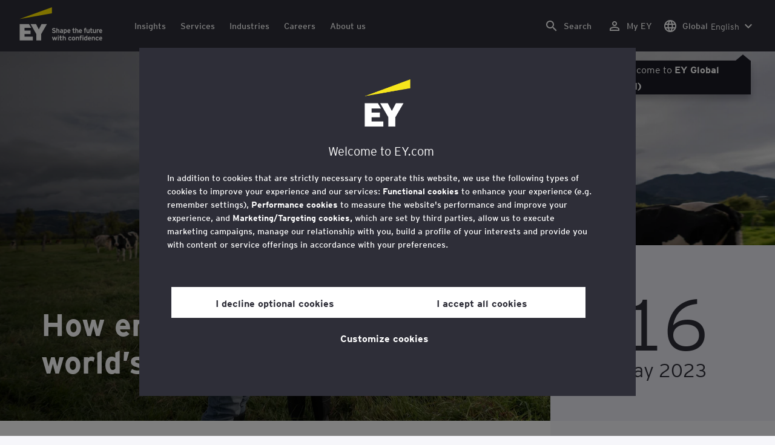

--- FILE ---
content_type: text/html;charset=utf-8
request_url: https://www.ey.com/en_gl/media/podcasts/better-heroes-exceptional-human-stories-social-impact/2023/05/episode-8-how-entrepreneurs-are-solving-the-worlds-toughest-problems
body_size: 48807
content:

<!DOCTYPE html>
<html lang="en">
  <head>
  <meta charset="UTF-8"/>
  
  <title>How entrepreneurs solve the world’s toughest problems | EY - Global</title>
  
  <meta name="template" content="media---event"/>
  <meta name="viewport" content="width=device-width, initial-scale=1"/>
  
  
  <script defer="defer" type="text/javascript" src="/.rum/@adobe/helix-rum-js@%5E2/dist/rum-standalone.js"></script>
<link rel="shortcut icon" type="image" href="/content/dam/ey-unified-site/icon/ey-favicon.jpg"/>

  
  


  

<script>
  window.features={
  "exampleFeature": {
    "featureId": "exampleFeature",
    "enabled": true,
    "source": "ca-config"
  }
}
</script>





  <meta name="description" content="In this episode, Édgar Sánchez and Camila Escallón discuss how Impact Entrepreneurs can help solve the world’s toughest challenges. Learn more."/>

  
  <meta property="og:type" content="website"/>
  <meta property="og:title" content="How entrepreneurs solve the world’s toughest problems"/>
  <meta property="og:description" content="In this episode, Édgar Sánchez and Camila Escallón discuss how Impact Entrepreneurs can help solve the world’s toughest challenges. Learn more."/>
  <meta property="og:image" content="https://www.ey.com/content/dam/ey-unified-site/ey-com/en-gl/media/podcast/better-heroes-exceptional-human-stories-social-impact/2023/05/images/ey-vet-talking-to-a-farmer-about-his-cows-at-a-livestock-farm.jpg"/>
  <meta property="og:url" content="https://www.ey.com/en_gl/media/podcasts/better-heroes-exceptional-human-stories-social-impact/2023/05/episode-8-how-entrepreneurs-are-solving-the-worlds-toughest-problems"/>

  <meta name="twitter:card" content="summary"/>
  <meta name="twitter:title" content="How entrepreneurs solve the world’s toughest problems"/>
  <meta name="twitter:description" content="In this episode, Édgar Sánchez and Camila Escallón discuss how Impact Entrepreneurs can help solve the world’s toughest challenges. Learn more."/>
  <meta name="twitter:image" content="https://www.ey.com/content/dam/ey-unified-site/ey-com/en-gl/media/podcast/better-heroes-exceptional-human-stories-social-impact/2023/05/images/ey-vet-talking-to-a-farmer-about-his-cows-at-a-livestock-farm.jpg"/>
  <meta name="twitter:site" content="EYNews"/>



  
  <meta class="elastic" name="author_boost"/>

  <meta class="elastic" name="topic_title_boost" content="&#34;Corporate responsibility&#34;,&#34;Sustainability&#34;"/>


  

  <meta class="elastic" name="contributor_boost"/>

  

  
  

  
  

  
  

  
  

  

  
    <meta class="elastic" name="related_topic" content="relatedtopictitle:Corporate responsibility|relatedtopicurl:https://www.ey.com/en_gl/about-us/corporate-responsibility"/>
  
    <meta class="elastic" name="related_topic" content="relatedtopictitle:Sustainability|relatedtopicurl:https://www.ey.com/en_gl/services/sustainability"/>
  

  

  <meta class="elastic" name="firstpublishdate" content="2024-01-23"/>
  <meta class="elastic" name="dateuser" content="2023-05-16T00:00:00.000Z"/>
  <meta class="elastic" name="pagedescription" content="In this episode, Édgar Sánchez and Camila Escallón discuss how Impact Entrepreneurs can help solve the world’s toughest challenges. Learn more."/>
  <meta class="elastic" name="pagesubheadline" content="In this episode of the Better Heroes podcast, host Matt C. Smith talks to Édgar Sánchez and Camila Escallón"/>
  <meta class="elastic" name="pagetitle" content="How entrepreneurs solve the world’s toughest problems"/>
  <meta class="elastic" name="pagetype" content="podcast-template"/>
  <meta class="elastic" name="aempath" content="/content/ey-unified-site/ey-com/global/main/en_gl/home/media/podcasts/better-heroes-exceptional-human-stories-social-impact/2023/05/episode-8-how-entrepreneurs-are-solving-the-worlds-toughest-problems"/>
  <meta class="elastic" name="aemPublishPageURL" content="https://www.ey.com/en_gl/media/podcasts/better-heroes-exceptional-human-stories-social-impact/2023/05/episode-8-how-entrepreneurs-are-solving-the-worlds-toughest-problems"/>
  <meta class="elastic" name="aemparentpath" content="/content/ey-unified-site/ey-com/global/main/en_gl/home/media/podcasts/better-heroes-exceptional-human-stories-social-impact/2023/05"/>
  <meta class="elastic" name="external_id" content="43f4e09d-e689-3c03-a1bb-4b8c310f28a4"/>
  
  <meta class="elastic" name="hide_from_search" content="false"/>
  <meta class="elastic" name="series_identifier"/>

  

  

  
    <meta class="elastic" name="aempathpart" content="content"/>
  
    <meta class="elastic" name="aempathpart" content="ey-unified-site"/>
  
    <meta class="elastic" name="aempathpart" content="ey-com"/>
  
    <meta class="elastic" name="aempathpart" content="global"/>
  
    <meta class="elastic" name="aempathpart" content="main"/>
  
    <meta class="elastic" name="aempathpart" content="en_gl"/>
  
    <meta class="elastic" name="aempathpart" content="home"/>
  
    <meta class="elastic" name="aempathpart" content="media"/>
  
    <meta class="elastic" name="aempathpart" content="podcasts"/>
  
    <meta class="elastic" name="aempathpart" content="better-heroes-exceptional-human-stories-social-impact"/>
  
    <meta class="elastic" name="aempathpart" content="2023"/>
  
    <meta class="elastic" name="aempathpart" content="05"/>
  
    <meta class="elastic" name="aempathpart" content="episode-8-how-entrepreneurs-are-solving-the-worlds-toughest-problems"/>
  

  

  

  

  

  
    <meta class="elastic" name="topic" content="topicid:topic:corporate-responsibility|topiclabel:Corporate responsibility"/>
  
    <meta class="elastic" name="topic" content="topicid:topic:sustainability|topiclabel:Sustainability"/>
  

  
    <meta class="elastic" name="topiclabel" content="Corporate responsibility"/>
  
    <meta class="elastic" name="topiclabel" content="Sustainability"/>
  

  <meta class="elastic" name="sectorlabel"/>

  

  <meta class="elastic" name="eventdescription" content="Episode 8"/>
  

  <meta class="elastic" name="eventtitle" content="How entrepreneurs solve the world’s toughest problems"/>
  <meta class="elastic" name="eventtype" content="podcast"/>

  

  <meta class="elastic" name="eventstartdate" content="2023-05-16T00:00:00.000Z"/>

  
  

  <meta class="elastic" name="eventpromoted" content="false"/>

  
    <meta class="elastic" name="podcastdurationhours" content="0"/>
    <meta class="elastic" name="podcastdurationminutes" content="34"/>
    <meta class="elastic" name="podcastdurationseconds" content="39"/>
  

  
  

  

  

  

  
  
  
  

  
  

  
    <meta class="elastic" name="area" content="Global"/>
  

  

  
    <meta class="elastic" name="region" content="Global"/>
  

  <meta class="elastic" name="language" content="en"/>

  

  
  <meta class="elastic" name="thumbnailurl" content="/content/dam/ey-unified-site/ey-com/en-gl/media/podcast/better-heroes-exceptional-human-stories-social-impact/2023/05/images/ey-vet-talking-to-a-farmer-about-his-cows-at-a-livestock-farm.jpg"/>
  <meta class="elastic" name="thumbnailalt" content="Man working on laptop while sitting in kitchen at home"/>
  <meta class="elastic" name="videoflag"/>
  <meta class="elastic" name="brand" content="EY"/>
  



  
    <script>
      ;(function(win, doc, style, timeout) {
      var STYLE_ID = 'at-body-style';
      function getParent() {
         return doc.getElementsByTagName('head')[0];
      }
      function addStyle(parent, id, def) {
         if (!parent) {
         return;
         }
         var style = doc.createElement('style');
         style.id = id;
         style.innerHTML = def;
         parent.appendChild(style);
      }
      function removeStyle(parent, id) {
         if (!parent) {
         return;
         }
         var style = doc.getElementById(id);
         if (!style) {
         return;
         }
         parent.removeChild(style);
      }
      addStyle(getParent(), STYLE_ID, style);
      setTimeout(function() {
         removeStyle(getParent(), STYLE_ID);
      }, timeout);
      }(window, document, "body {opacity: 0 !important}", 3000));
    </script>
  



  
    <link rel="canonical" href="https://www.ey.com/en_gl/media/podcasts/better-heroes-exceptional-human-stories-social-impact/2023/05/episode-8-how-entrepreneurs-are-solving-the-worlds-toughest-problems"/>
  






  
    <script src="https://cdn.cookielaw.org/scripttemplates/otSDKStub.js" type="text/javascript" charset="UTF-8" data-domain-script="2b8fbcf2-c8f8-48b8-bf66-aa2750188925" data-document-language="true"></script>
    <script type="text/javascript">
      let cookierecheckInterval = 0;
      const cookiecheckingIterations = 15;
      const PERFORMANCE_COOKIE_CODE = "C0002";
      function OptanonWrapper() {
        const cookiePolicyElement = document.querySelectorAll(".up-cookie-policy-link");
        const cookiePolicyElement2 = document.querySelectorAll(".privacy-notice-link");
        const cookiePolicyModalElement = document.querySelector("#cookie-modal");
        const cookiePolicyPath = cookiePolicyModalElement?.getAttribute("data-cookie-policy-path");

        if (cookiePolicyPath) {
          cookiePolicyElement.forEach((item) => {
            item.setAttribute("href", cookiePolicyPath);
          });

          cookiePolicyElement2.forEach((item) => {
            item.setAttribute("href", cookiePolicyPath);
          });
        }

        if (typeof OptanonWrapperCount === "undefined" && !OneTrust.IsAlertBoxClosed()) {
          otInitialDelete();
        } else {
          pageInitialDelete();
        }

        function otInitialDelete() {
          OptanonWrapperCount = "";
          const consentInitialDeleteEvent = new CustomEvent("onetrust-initial-delete");
          window.dispatchEvent(consentInitialDeleteEvent);
        }

        function pageInitialDelete() {
          const onetrustAcceptedCookies = OptanonActiveGroups.split(",").filter((e) => e != "");
          const consentInitialDeleteEvent = new CustomEvent("onetrust-reload-cookie-check", {
            detail: onetrustAcceptedCookies,
          });
          window.dispatchEvent(consentInitialDeleteEvent);
        }

        OneTrust.OnConsentChanged(function (event) {
          const consentChangedEvent = new CustomEvent("onetrust-consent-changed", {
            detail: event.detail,
          });
          window.dispatchEvent(consentChangedEvent);
          if (OnetrustActiveGroups.includes(PERFORMANCE_COOKIE_CODE)) {
            adobe.optIn.approveAll();
            _satellite.track("OneTrust_Acceptance");
          }
        });

        document.querySelectorAll("iframe").forEach((el) => {
          el.onload = () => OptanonWrapper();
        });
      }

      window.addEventListener(
        "modal-ot-cookie-validation",
        () => {
          OptanonWrapper();
        },
        false,
      );

      function listenCookieChange(callback, interval = 2000) {
        let lastCookie = document.cookie;
        const intervalCookie = setInterval(() => {
          let cookie = document.cookie;
          cookierecheckInterval++;
          if (cookierecheckInterval > cookiecheckingIterations) {
            clearInterval(intervalCookie);
          }
          if ((cookie !== lastCookie) || cookierecheckInterval === 1) {
            try {
              callback({ oldValue: lastCookie, newValue: cookie });
            } finally {
              lastCookie = cookie;
            }
          }
        }, interval);
      }

      //delaying cookie deletion to avoid interference with other rendering
      window.addEventListener("load", () => {
        window.setTimeout(() => {
          listenCookieChange(({ oldValue, newValue }) => {
            OptanonWrapper();
          }, 2000);
        }, 2000)
      });

    </script>
  


  <script>
    // Define dataLayer and the gtag function.
window.dataLayer = window.dataLayer || [];
function gtag(){dataLayer.push(arguments);}

// Set default consent to 'denied'
gtag('consent', 'default', {
  'ad_storage': 'denied',
  'ad_user_data': 'denied',
  'ad_personalization': 'denied',
  'analytics_storage': 'denied'})
  </script>



  
    
      
      
        <script type="application/ld+json">
          {"name":"How entrepreneurs solve the world’s toughest problems","description":"In this episode, Édgar Sánchez and Camila Escallón discuss how Impact Entrepreneurs can help solve the world’s toughest challenges. Learn more.","eventAttendanceMode":"https://schema.org/OnlineEventAttendanceMode","url":"https://www.ey.com/en_gl/media/podcasts/better-heroes-exceptional-human-stories-social-impact/2023/05/episode-8-how-entrepreneurs-are-solving-the-worlds-toughest-problems.html","image":"/content/dam/ey-unified-site/ey-com/en-gl/media/podcast/better-heroes-exceptional-human-stories-social-impact/2023/05/images/ey-vet-talking-to-a-farmer-about-his-cows-at-a-livestock-farm.jpg","startDate":"2023-05-15T06:30:00+0000","endDate":"","duration":"P0Y0M0DT0H34M39.000S","@context":"http://schema.org","@type":"OnDemandEvent"}
        </script>
      
      
      
      
      
      
      
      
    
  



  

    <script>
      var digitaldata = {"component":{"link":{},"navigation":{}},"onclick":{},"pageURL":{},"page":{"country":"main","applicationType":"Y","language":"en","program":"Legal","pageName":"How entrepreneurs are solving the world’s toughest problems","copyrightExpires":"23 Jan 2026","solution":"","primaryBuyerFocus":"","keyword":"","eYApplication":"EY.com","createdUser":"","eYArea":"Global","brandName":"EY","eYCountryTerritory":"","eYRegion":"Global","format":[],"firstPublishUser":"","lifecycleCountdown":["9999-09-09T00:00:00.000+05:30"],"journeyID":"","eventIdentifier":"Page Viewed:How entrepreneurs are solving the world’s toughest problems","articleContributors":"","pageLocale":"en","eYProduct":"EY.com","contentTier":"Not Applicable","lastPublishUser":"","topic":"","reviewStatus":["Not applicable"],"creatorTool":[],"description":"In this episode, Édgar Sánchez and Camila Escallón discuss how Impact Entrepreneurs can help solve the world’s toughest challenges. Learn more.","liveCopyReference":"Not set","buyerGroupAudience":"","scoreNumber":"EYG no. 004728-23Gbl","engPageName":"content:ey-unified-site:ey-com:global:main:en_gl:home:media:podcasts:better-heroes-exceptional-human-stories-social-impact:2023:05:episode-8-how-entrepreneurs-are-solving-the-worlds-toughest-problems","articlePublishDate":"23 Jan 2024","environment":"$[env:AUP_ANALYTICS_ENV]","createdDate":"27 Oct 2023","service":"","firstPublishDate":"23 Jan 2024","clientLifecycleIntent":[],"userFacingDate":"09 Sep 9999","articleAuthor":""},"video":{},"user":{},"onload":{}};

      function checkOneTrustAndLoadAdobe() {
          if (typeof OnetrustActiveGroups !== "undefined") {
              var adobeScript = document.createElement('script');
              adobeScript.type = 'text/javascript';
              adobeScript.src = 'https://assets.adobedtm.com/476538bf0bae/da9b80fab950/launch-59ae0fcb4393.min.js';
              document.head.appendChild(adobeScript);
          } else {
              setTimeout(checkOneTrustAndLoadAdobe, 100); // Retry until OneTrust is available
          }
      }

      if (!window.location.hostname.startsWith("author-")) {
        checkOneTrustAndLoadAdobe();
      }
    </script>

  




  <link rel="stylesheet" href="/etc.clientlibs/ey-unified-site/clientlibs/clientlib-base.lc-d94fc4c4cab90508ac2c52434e245194-lc.min.css" type="text/css">
<script defer src="/etc.clientlibs/core/wcm/components/commons/site/clientlibs/container.lc-0a6aff292f5cc42142779cde92054524-lc.min.js"></script>
<script defer src="/etc.clientlibs/ey-unified-site/clientlibs/clientlib-base.lc-575fc2408067eeaec518b37ac1e6df39-lc.min.js"></script>





  <script defer src="/etc.clientlibs/ey-unified-site/clientlibs/clientlib-webpack-runtime.lc-6af983c5a23481e8c7e09288fc88aa09-lc.min.js"></script>









  




  <link rel="stylesheet" href="/etc.clientlibs/ey-unified-site/clientlibs/clientlib-webpack-components.lc-b9bfbc2c56773ef1bd08a1130c2f725c-lc.min.css" type="text/css">
<script defer src="/etc.clientlibs/ey-unified-site/clientlibs/clientlib-webpack-components.lc-e0a80c712b308e72bdcd58b5dadab76f-lc.min.js"></script>



<!-- Webpack Default light -->

  <link rel="stylesheet" href="/etc.clientlibs/ey-unified-site/clientlibs/clientlib-webpack-default-light.lc-6c7711665e7beb70454ca7822d3a77cf-lc.min.css" type="text/css">
<script defer src="/etc.clientlibs/ey-unified-site/clientlibs/clientlib-webpack-default-light.lc-da5709a9c3a3894f9f09bb025a87788c-lc.min.js"></script>



  
    
    

    

    
    <script src="/etc.clientlibs/clientlibs/granite/jquery.lc-7842899024219bcbdb5e72c946870b79-lc.min.js"></script>
<script src="/etc.clientlibs/clientlibs/granite/utils.lc-e7bf340a353e643d198b25d0c8ccce47-lc.min.js"></script>
<script src="/etc.clientlibs/clientlibs/granite/jquery/granite.lc-543d214c88dfa6f4a3233b630c82d875-lc.min.js"></script>
<script src="/etc.clientlibs/foundation/clientlibs/jquery.lc-dd9b395c741ce2784096e26619e14910-lc.min.js"></script>


    
    
    
    <script async src="/etc.clientlibs/core/wcm/components/commons/datalayer/v2/clientlibs/core.wcm.components.commons.datalayer.v2.lc-1e0136bad0acfb78be509234578e44f9-lc.min.js"></script>


    
    <script async src="/etc.clientlibs/core/wcm/components/commons/datalayer/acdl/core.wcm.components.commons.datalayer.acdl.lc-bf921af342fd2c40139671dbf0920a1f-lc.min.js"></script>



  
  

  
    
    
  
  <!--theme-none: ;--/* The css values of '--theme-' like '
    --theme-white: initial' are use for handling rare cases when component needs to know on which theme is it but not follows it */-->
  <style>
    :root {
      --theme-none: initial;
      --theme-white: ;
      --theme-light-grey: ;
      --theme-mid-grey: ;
      --theme-dark: ;
      --theme-dark-accented: ;
      --theme-accented: ;
      --theme-confident-black: ;
      --theme-confident-black-accented: ;
    }

    .cmp-container--theme-white,
    .up-carousel--slide-theme-white .swiper-slide,
    .cmp-container--theme-white > .hero-identity {
      --theme-none: ;
      --theme-white: initial;
      --theme-light-grey: ;
      --theme-mid-grey: ;
      --theme-dark: ;
      --theme-dark-accented: ;
      --theme-accented: ;
      --theme-confident-black: ;
      --theme-confident-black-accented: ;

      --color: #2e2e38;
      --background-color: #ffffff;
      --hover-background-color: #ffffff;
      --border-color: #c4c4cd;
      --neutral-color: #2e2e38;
      --accent-color: #ffe600;
      --padded-background-color: #eaeaf2;
      --padded-hover-background-color: #eaeaf2;
      /* Unnamed until variables */
      --temp-1: #747480;
      --temp-2: #eaeaf2;
      --temp-3: #2e2e38;
      --temp-4: #c4c4cd;
    }

    .cmp-container--theme-light-grey,
    .up-carousel--slide-theme-light-grey .swiper-slide,
    .cmp-container--theme-light-grey > .hero-identity {
      --theme-none: ;
      --theme-white: ;
      --theme-light-grey: initial;
      --theme-mid-grey: ;
      --theme-dark: ;
      --theme-dark-accented: ;
      --theme-accented: ;
      --theme-confident-black: ;
      --theme-confident-black-accented: ;

      --color: #2e2e38;
      --background-color: #eaeaf2;
      --hover-background-color: #eaeaf2;
      --border-color: #c4c4cd;
      --neutral-color: #2e2e38;
      --accent-color: #ffe600;
      --padded-background-color: #ffffff;
      --padded-hover-background-color: #ffffff;
      /* Unnamed until variables */
      --temp-1: #747480;
      --temp-2: #747480;
      --temp-3: #ffffff;
      --temp-4: #c4c4cd;
    }

    .cmp-container--theme-mid-grey,
    .up-carousel--slide-theme-mid-grey .swiper-slide,
    .cmp-container--theme-mid-grey > .hero-identity {
      --theme-none: ;
      --theme-white: ;
      --theme-light-grey: ;
      --theme-mid-grey: initial;
      --theme-dark: ;
      --theme-dark-accented: ;
      --theme-accented: ;
      --theme-confident-black: ;
      --theme-confident-black-accented: ;

      --color: #2e2e38;
      --background-color: #f6f6fa;
      --hover-background-color: #f6f6fa;
      --border-color: #2e2e38;
      --neutral-color: #2e2e38;
      --accent-color: #ffe600;
      --padded-background-color: #ffffff;
      --padded-hover-background-color: #ffffff;
      /* Unnamed until variables */
      --temp-1: #747480;
      --temp-2: #747480;
      --temp-3: #ffffff;
      --temp-4: #c4c4cd;
    }

    /* Proposed to be dropped */
    .cmp-container--theme-dark,
    .up-carousel--slide-theme-dark .swiper-slide,
    .cmp-container--theme-dark > .hero-identity {
      --theme-none: ;
      --theme-white: ;
      --theme-light-grey: ;
      --theme-mid-grey: ;
      --theme-dark: initial;
      --theme-dark-accented: ;
      --theme-accented: ;
      --theme-confident-black: ;
      --theme-confident-black-accented: ;

      --color: #ffffff;
      --background-color: #2e2e38;
      --hover-background-color: #2e2e38;
      --border-color: #ffffff;
      --neutral-color: #ffffff;
      --accent-color: #ffe600;
      --padded-background-color: #ffffff;
      --padded-hover-background-color: #ffffff;
      /* Unnamed until variables */
      --temp-1: #747480;
      --temp-2: #747480;
      --temp-3: #ffffff;
      --temp-4: #747480;
    }

    .cmp-container--theme-dark-accented,
    .up-carousel--slide-theme-dark-accented .swiper-slide,
    .cmp-container--theme-dark-accented > .hero-identity {
      --theme-none: ;
      --theme-white: ;
      --theme-light-grey: ;
      --theme-mid-grey: ;
      --theme-dark: ;
      --theme-dark-accented: initial;
      --theme-accented: ;
      --theme-confident-black: ;
      --theme-confident-black-accented: ;

      --color: #ffffff;
      --background-color: #2e2e38;
      --hover-background-color: #2e2e38;
      --border-color: #ffffff;
      --neutral-color: #ffe600;
      --accent-color: #ffe600;
      --padded-background-color: #ffffff;
      --padded-hover-background-color: #ffffff;
      /* Unnamed until variables */
      --temp-1: #747480;
      --temp-2: #747480;
      --temp-3: #ffffff;
      --temp-4: #747480;
    }

    .cmp-container--theme-accented,
    .up-carousel--slide-theme-accented .swiper-slide,
    .cmp-container--theme-accented > .hero-identity {
      --theme-none: ;
      --theme-white: ;
      --theme-light-grey: ;
      --theme-mid-grey: ;
      --theme-dark: ;
      --theme-dark-accented: ;
      --theme-accented: initial;
      --theme-confident-black: ;
      --theme-confident-black-accented: ;

      --color: #2e2e38;
      --background-color: #ffe600;
      --hover-background-color: #ffe600;
      --border-color: #2e2e38;
      --neutral-color: #2e2e38;
      --accent-color: #2e2e38;
      --padded-background-color: #ffffff;
      --padded-hover-background-color: #ffffff;
      /* Unnamed until variables */
      --temp-1: #747480;
      --temp-2: #2e2e38;
      --temp-3: #ffffff;
      --temp-4: #747480;
    }

    .cmp-container--theme-confident-black,
    .up-carousel--slide-theme-confident-black .swiper-slide,
    .cmp-container--theme-confident-black > .hero-identity {
      --theme-none: ;
      --theme-white: ;
      --theme-light-grey: ;
      --theme-mid-grey: ;
      --theme-dark: ;
      --theme-dark-accented: ;
      --theme-accented: ;
      --theme-confident-black: initial;
      --theme-confident-black-accented: ;

      --color: #ffffff;
      --background-color: #1a1a24;
      --hover-background-color: #1a1a24;
      --border-color: #ffffff;
      --neutral-color: #ffffff;
      --accent-color: #ffe600;
      --padded-background-color: #ffffff;
      --padded-hover-background-color: #ffffff;
      /* Unnamed until variables */
      --temp-1: #747480;
      --temp-2: #747480;
      --temp-3: #ffffff;
      --temp-4: #747480;
    }

    .cmp-container--theme-confident-black-accented,
    .up-carousel--slide-theme-confident-black-accented .swiper-slide,
    .cmp-container--theme-confident-black-accented > .hero-identity {
      --theme-none: ;
      --theme-white: ;
      --theme-light-grey: ;
      --theme-mid-grey: ;
      --theme-dark: ;
      --theme-dark-accented: ;
      --theme-accented: ;
      --theme-confident-black: ;
      --theme-confident-black-accented: initial;

      --color: #ffffff;
      --background-color: #1a1a24;
      --hover-background-color: #1a1a24;
      --border-color: #ffffff;
      --neutral-color: #ffe600;
      --accent-color: #ffe600;
      --padded-background-color: #ffffff;
      --padded-hover-background-color: #ffffff;
      /* Unnamed until variables */
      --temp-1: #747480;
      --temp-2: #747480;
      --temp-3: #ffffff;
      --temp-4: #747480;
    }
  </style>

    
    
  
</head>
  
  
  
  <body class="page-v2 page basicpage page--ey" id="page-3aaff7cbdc" data-cmp-data-layer-enabled data-progress-bar-enabled="false" data-dateformat="dd MMM yyyy" data-eventdatefirstelement="dd" data-eventdatesecondelement="MMM yyyy" data-eventdatevariant="bigFirstElement">
    <script>
      window.adobeDataLayer = window.adobeDataLayer || [];
      adobeDataLayer.push({
        page: JSON.parse("{\x22page\u002D3aaff7cbdc\x22:{\x22@type\x22:\x22core\/wcm\/extensions\/amp\/components\/page\/v1\/page\x22,\x22repo:modifyDate\x22:\x222024\u002D02\u002D05T09:09:39Z\x22,\x22dc:title\x22:\x22How entrepreneurs are solving the world’s toughest problems\x22,\x22dc:description\x22:\x22In this episode, Édgar Sánchez and Camila Escallón discuss how Impact Entrepreneurs can help solve the world’s toughest challenges. Learn more.\x22,\x22xdm:template\x22:\x22\/conf\/ey\u002Dunified\u002Dsite\/settings\/wcm\/templates\/media\u002D\u002D\u002Devent\x22,\x22xdm:language\x22:\x22en\x22,\x22xdm:tags\x22:[],\x22repo:path\x22:\x22\/content\/ey\u002Dunified\u002Dsite\/ey\u002Dcom\/global\/main\/en_gl\/home\/media\/podcasts\/better\u002Dheroes\u002Dexceptional\u002Dhuman\u002Dstories\u002Dsocial\u002Dimpact\/2023\/05\/episode\u002D8\u002Dhow\u002Dentrepreneurs\u002Dare\u002Dsolving\u002Dthe\u002Dworlds\u002Dtoughest\u002Dproblems.html\x22}}"),
        event: "cmp:show",
        eventInfo: {
          path: 'page.page\u002D3aaff7cbdc',
        },
      });
    </script>
    
      
    
    
      




      
<div class="root container responsivegrid">

    
    <div id="container-9c95fc468b" class="cmp-container">
        


<div class="aem-Grid aem-Grid--12 aem-Grid--default--12 aem-Grid--tablet-portrait--12 aem-Grid--mobile--12 aem-Grid--tablet-landscape--12 ">
    
    <div class="experiencefragment aem-GridColumn aem-GridColumn--default--12">
<div id="header" class="cmp-experiencefragment cmp-experiencefragment--header" data-elastic-exclude>


    
    
    
    <div id="container-f31953b62a" class="cmp-container">
        
        <div class="container responsivegrid">

    
    
    
    <div id="unified-header" class="cmp-container">
        
        <div class="container responsivegrid">

    
    
    
    <div id="logo-container" class="cmp-container">
        
        <div class="main-navigation-logo"><div id="main-navigation-logo-74fbe513e1a0" data-analytics-category="Top Navigation" class="cmp-logo up-navigation-translation-labels" data-translation-open-navigation-menu="Open navigation menu" data-translation-close-navigation-menu="Close navigation menu" data-translation-open-country-language-switcher="Open country language switcher" data-translation-close-country-language-switcher="Close country language switcher" data-translation-open-search="Open Search" data-translation-close-search="Close Search" data-translation-see-all="See all" data-translation-close="Close" data-translation-back="Back" data-translation-skip-to-content="Skip to content" data-translation-my-ey="My EY">

  <a class="cmp-logo__link" data-analytics-link-click data-analytics-label="Logo" href="https://www.ey.com/en_gl" title="EY Logo">

    <span class="sr-only">EY Logo</span>
    
    
      
  <?xml version="1.0" encoding="UTF-8"?>
<svg id="a" data-name="Artwork" xmlns="http://www.w3.org/2000/svg" height="402.22" class="cmp-logo__image" xmlns:xlink="http://www.w3.org/1999/xlink" viewBox="0 0 1000.5 402.22">
  <defs>
    <style>
 
    </style>
    <clipPath id="ey-logo-first-line">
      <rect class="d" x="392.42" y="248.61" width="607.58" height="78.66"/>
    </clipPath>
    <clipPath id="ey-logo-second-line">
      <rect class="d" x="392.42" y="334.54" width="607.58" height="66.72"/>
    </clipPath>
  </defs>
  <polygon class="g" points="267.91 202.77 234.19 267.54 200.56 202.77 134.74 202.77 204.09 322.86 204.09 401.26 263.44 401.26 263.44 322.86 332.89 202.77 267.91 202.77"/>
  <polygon class="f" points="392.42 0 0 143.22 392.42 73.9 392.42 0"/>
  <polygon class="g" points="3.43 401.26 162.23 401.26 162.23 355.61 62.96 355.61 62.96 322.86 134.74 322.86 134.74 281.18 62.96 281.18 62.96 248.42 142.37 248.42 116.02 202.77 3.43 202.77 3.43 401.26"/>
  <g clip-path="url(#ey-logo-second-line)" id="ey-logo-text-second-line">
    <path class="g" d="M865.51,378.72c0,1.43-.1,3.23-.19,3.9h-27.2c.48,6.28,4.76,8.85,9.61,8.85,2.85,0,5.52-.86,7.8-3.14l7.99,6.75c-4.18,5.23-10.56,7.13-16.26,7.13-13.13,0-20.64-10.08-20.64-23.3,0-14.36,8.85-23.49,19.88-23.49,11.79,0,19.02,10.37,19.02,23.3ZM838.31,373.87h15.98c-.38-5.04-3.61-8.47-8.18-8.47-5.42,0-7.51,4.76-7.8,8.47Z"/>
    <path class="g" d="M1000,378.72c0,1.43-.1,3.23-.19,3.9h-27.2c.48,6.28,4.76,8.85,9.61,8.85,2.85,0,5.52-.86,7.8-3.14l7.99,6.75c-4.18,5.23-10.56,7.13-16.26,7.13-13.13,0-20.64-10.08-20.64-23.3,0-14.36,8.85-23.49,19.88-23.49,11.79,0,19.02,10.37,19.02,23.3ZM972.8,373.87h15.98c-.38-5.04-3.61-8.47-8.18-8.47-5.42,0-7.51,4.76-7.8,8.47Z"/>
    <path class="g" d="M950.16,385.29l7.42,7.04c-3.8,4.85-9.04,9.89-17.88,9.89-12.27,0-21.31-9.8-21.31-23.3,0-12.36,7.51-23.49,21.5-23.49,7.99,0,13.51,3.61,17.6,9.7l-7.61,7.7c-2.66-3.52-5.52-6.28-10.08-6.28-6.18,0-9.42,5.23-9.42,12.17,0,6.47,2.85,12.27,9.51,12.27,4.09,0,7.51-2.19,10.27-5.71Z"/>
    <path class="g" d="M911.54,401.26h-11.6v-24.44c0-6.28-1.43-10.46-7.7-10.46-5.9,0-7.8,3.52-7.8,10.18v24.73h-11.6v-44.89h11.6v3.04c2.38-2.38,5.9-3.99,10.94-3.99,12.17,0,16.17,9.42,16.17,20.45v25.4Z"/>
    <path class="g" d="M766.4,352.47c3.71,0,6.66-2.95,6.66-6.66s-2.95-6.66-6.66-6.66-6.66,2.95-6.66,6.66,2.95,6.66,6.66,6.66Z"/>
    <path class="g" d="M469.84,352.47c3.71,0,6.66-2.95,6.66-6.66s-2.95-6.66-6.66-6.66-6.66,2.95-6.66,6.66,2.95,6.66,6.66,6.66Z"/>
    <path class="g" d="M808.06,387.38v-17.12c-2.47-2.66-4.85-3.9-8.08-3.9-6.75,0-8.37,5.33-8.37,11.7,0,7.23,2.09,13.22,8.66,13.22,3.23,0,5.52-1.43,7.8-3.9ZM819.67,401.26h-11.6v-2.95c-3.8,2.76-6.09,3.9-10.18,3.9-12.94,0-18.45-11.22-18.45-23.78,0-13.6,6.47-23.02,18.17-23.02,3.9,0,7.61,1.05,10.46,3.61v-14.36l11.6-5.8v62.39Z"/>
    <rect class="g" x="760.51" y="356.37" width="11.6" height="44.89"/>
    <path class="g" d="M753.75,340.39v9.32c-1.71-.57-3.99-.86-5.71-.86-3.33,0-4.85,1.05-4.85,3.9v3.61h9.61v10.84h-9.61v34.05h-11.6v-34.05h-6.28v-10.84h6.28v-5.42c0-8.37,5.23-11.79,13.7-11.79,2.47,0,6.09.29,8.47,1.24Z"/>
    <path class="g" d="M719.61,401.26h-11.6v-24.44c0-6.28-1.43-10.46-7.7-10.46-5.9,0-7.8,3.52-7.8,10.18v24.73h-11.6v-44.89h11.6v3.04c2.38-2.38,5.9-3.99,10.94-3.99,12.17,0,16.17,9.42,16.17,20.45v25.4Z"/>
    <path class="g" d="M652.93,355.42c-12.94,0-21.02,10.18-21.02,23.4,0,13.89,8.85,23.4,21.02,23.4s21.02-9.51,21.02-23.4-8.08-23.4-21.02-23.4ZM652.93,390.99c-7.42,0-9.04-7.13-9.04-12.17,0-6.94,2.85-12.27,9.04-12.27s9.04,5.33,9.04,12.27c0,5.04-1.62,12.17-9.04,12.17Z"/>
    <path class="g" d="M620.69,385.29l7.42,7.04c-3.8,4.85-9.04,9.89-17.88,9.89-12.27,0-21.31-9.8-21.31-23.3,0-12.36,7.51-23.49,21.5-23.49,7.99,0,13.51,3.61,17.6,9.7l-7.61,7.7c-2.66-3.52-5.52-6.28-10.08-6.28-6.18,0-9.42,5.23-9.42,12.17,0,6.47,2.85,12.27,9.51,12.27,4.09,0,7.51-2.19,10.27-5.71Z"/>
    <path class="g" d="M560.67,401.26h-11.6v-24.44c0-6.28-1.43-10.46-7.7-10.46-5.9,0-7.89,3.52-7.89,10.18v24.73h-11.6v-56.59l11.6-5.8v20.54c2.19-2.66,6.75-3.99,11.22-3.99,11.79,0,15.98,9.32,15.98,20.45v25.4Z"/>
    <path class="g" d="M514.73,387.76l-1.71,11.7c-2.38,1.9-8.08,2.76-11.13,2.76-7.04,0-12.08-5.61-12.08-13.41v-21.59h-7.8v-10.84h7.8v-11.7l11.6-5.8v17.5h13.13v10.84h-13.13v18.45c0,4.09,1.52,5.42,4.28,5.42s7.04-1.43,9.04-3.33Z"/>
    <rect class="g" x="464.04" y="356.37" width="11.6" height="44.89"/>
    <polygon class="g" points="457.95 356.37 443.78 401.26 433.13 401.26 425.52 373.97 417.81 401.26 407.16 401.26 393.08 356.37 406.02 356.37 412.77 382.43 420.38 356.37 430.94 356.37 438.55 382.43 445.4 356.37 457.95 356.37"/>
  </g>
  <g clip-path="url(#ey-logo-first-line)" id="ey-logo-text-first-line">
    <path class="g" d="M846.68,310.72h-11.03v-3.14c-2.47,2.76-6.47,4.09-10.46,4.09-11.6,0-15.98-8.37-15.98-20.45v-25.4h11.22v24.44c0,6.09,1.24,10.65,7.51,10.65s7.51-4.76,7.51-10.27v-24.82h11.22v44.89Z"/>
    <path class="g" d="M881.68,297.59l-1.62,11.41c-2.28,1.81-6.47,2.66-9.23,2.66-6.85,0-12.17-5.14-12.17-13.32v-21.78h-6.47v-10.75h6.47v-11.7l11.22-5.71v17.41h10.65v10.75h-10.65v18.83c0,3.9,1.62,5.33,4.38,5.33s5.61-1.43,7.42-3.14Z"/>
    <path class="g" d="M711.24,310.72h-11.22v-24.44c0-6.09-1.33-10.56-7.61-10.56s-7.7,4.09-7.7,10.27v24.73h-11.22v-56.59l11.22-5.71v20.54c2.47-2.47,5.52-4.09,10.56-4.09,11.89,0,15.98,9.13,15.98,20.54v25.3Z"/>
    <path class="g" d="M1000,288.17c0,1.43-.1,3.23-.19,3.9h-27.2c.48,6.28,4.76,8.85,9.61,8.85,2.85,0,5.52-.86,7.8-3.14l7.99,6.75c-4.18,5.23-10.56,7.13-16.26,7.13-13.13,0-20.64-10.08-20.64-23.3,0-14.36,8.85-23.49,19.88-23.49,11.79,0,19.02,10.37,19.02,23.3ZM972.8,283.32h15.98c-.38-5.04-3.61-8.47-8.18-8.47-5.42,0-7.51,4.76-7.8,8.47Z"/>
    <path class="g" d="M924.39,310.72h-11.03v-3.14c-2.47,2.76-6.47,4.09-10.46,4.09-11.6,0-15.98-8.37-15.98-20.45v-25.4h11.22v24.44c0,6.09,1.24,10.65,7.51,10.65s7.51-4.76,7.51-10.27v-24.82h11.22v44.89Z"/>
    <path class="g" d="M755.85,288.17c0,1.43-.1,3.23-.19,3.9h-27.2c.48,6.28,4.76,8.85,9.61,8.85,2.85,0,5.52-.86,7.8-3.14l7.99,6.75c-4.18,5.23-10.56,7.13-16.26,7.13-13.13,0-20.64-10.08-20.64-23.3,0-14.36,8.85-23.49,19.88-23.49,11.79,0,19.02,10.37,19.02,23.3ZM728.64,283.32h15.98c-.38-5.04-3.61-8.47-8.18-8.47-5.42,0-7.51,4.76-7.8,8.47Z"/>
    <path class="g" d="M806.35,249.94v9.23c-2.57-.67-4.28-.95-5.8-.95-3.99,0-4.85,1.43-4.85,3.71v3.9h7.61v10.84h-7.61v34.05h-11.22v-34.05h-5.52v-10.84h5.52v-5.42c0-7.8,4.09-11.79,13.6-11.79,3.04,0,5.52.57,8.27,1.33Z"/>
    <path class="g" d="M668.34,297.59l-1.62,11.41c-2.28,1.81-6.28,2.66-9.04,2.66-6.85,0-12.17-5.14-12.17-13.32v-21.78h-7.8v-10.75h7.8v-11.7l11.22-5.71v17.41h10.46v10.75h-10.46v18.83c0,3.9,1.62,5.33,4.38,5.33s5.42-1.43,7.23-3.14Z"/>
    <path class="g" d="M616.12,288.17c0,1.43-.1,3.23-.19,3.9h-26.25c.48,6.28,4.85,8.85,9.7,8.85,2.85,0,5.42-.86,7.7-3.14l7.99,6.75c-3.71,4.95-10.46,7.13-16.45,7.13-12.84,0-20.45-10.08-20.45-23.21s8.27-23.59,19.97-23.59c12.55,0,17.98,11.41,17.98,23.3ZM589.87,283.32h15.98c-.48-5.04-3.42-8.47-8.27-8.47-5.14,0-7.42,4.76-7.7,8.47Z"/>
    <path class="g" d="M572.85,288.37c0,11.51-4.76,23.3-17.5,23.3-4.95,0-7.99-1.81-9.99-3.71v13.7l-11.22,5.61v-61.44h11.22v3.04c2.95-2.66,5.99-3.99,10.18-3.99,12.08,0,17.31,11.41,17.31,23.49ZM561.24,288.94c0-6.56-1.71-13.22-8.47-13.22-3.14,0-5.61,1.43-7.42,3.99v17.12c1.81,2.57,4.85,4.09,8.08,4.09,6.28,0,7.8-5.71,7.8-11.98Z"/>
    <path class="g" d="M526.34,310.72h-11.22v-3.14c-2.66,2.66-6.09,4.09-10.46,4.09-8.85,0-15.79-5.71-15.79-15.6s6.75-15.12,17.5-15.12c2.85,0,5.8.38,8.75,1.81v-2.38c0-4.18-2.76-5.9-7.7-5.9-3.52,0-6.85.86-10.37,2.95l-4.47-7.99c4.85-3.04,9.51-4.57,15.5-4.57,11.32,0,18.26,5.52,18.26,15.69v30.15ZM515.11,297.59v-5.71c-2.28-1.43-5.23-1.9-7.51-1.9-4.95,0-7.32,2.19-7.32,5.8,0,3.42,2.19,6.18,6.37,6.18,2.19,0,5.99-.76,8.47-4.38Z"/>
    <path class="g" d="M482.68,310.72h-11.22v-24.44c0-6.09-1.33-10.56-7.61-10.56s-7.7,4.09-7.7,10.27v24.73h-11.22v-56.59l11.22-5.71v20.54c2.47-2.47,5.52-4.09,10.56-4.09,11.89,0,15.98,9.13,15.98,20.54v25.3Z"/>
    <path class="g" d="M438.74,292.74c0,13.51-10.27,18.93-22.45,18.93-8.75,0-18.45-2.76-23.87-10.75l8.37-7.42c3.9,4.66,9.51,6.85,15.22,6.85,6.75,0,10.65-3.04,10.65-7.32,0-1.71-.67-3.42-3.52-4.85-2.09-1.05-4.66-1.71-9.7-2.95-3.14-.76-9.61-2.28-13.6-5.52-3.99-3.23-5.14-7.89-5.14-11.98,0-12.65,10.84-17.79,21.5-17.79,9.23,0,15.88,3.8,21.21,9.23l-8.37,8.18c-3.9-3.9-7.7-6.09-13.6-6.09-5.04,0-8.75,1.62-8.75,5.8,0,1.81.67,3.04,2.47,4.09,2.09,1.14,5.04,2,9.61,3.14,5.42,1.43,10.46,2.66,14.55,5.99,3.61,2.95,5.42,6.85,5.42,12.46Z"/>
    <path class="g" d="M961.57,267.92l-4.58,11.22c-1.71-1.62-3.71-2.76-6.47-2.76-5.33,0-6.65,4.47-6.65,9.89v24.44h-11.22v-44.89h11.22v3.14c2.57-2.57,5.8-4.09,9.42-4.09,3.14,0,5.9.95,8.27,3.04Z"/>
  </g>
</svg>
  
    <style>
           .d, .e {
        fill: none;
      }

      .d, .f, .g {
        stroke-width: 0px;
      }

      .e {
        stroke: #fff;
        stroke-miterlimit: 10;
      }

      .f {
        fill: #ffe600;
      }

      .h {
        clip-path: url(#b);
      }

      .i {
        clip-path: url(#c);
      }

      .g {
        fill: #fff;
      }

.cmp-logo__image {
        fill: white;
        transition: all 0.3s ease-out;
      }
      #logo-container .slideIn {
        transition: width 0.3s ease-in-out;
        width: 100;
      }
      #logo-container .slideOut {
        transition: width 0.3s ease-in-out;
        width: 0;
      }
    </style>
  
  
    <script>
      class EYLogoAnimation {
            constructor(ele) {
              this.element = ele;
              this.firstLine = this.element.querySelector(
                "#ey-logo-first-line rect"
              );
              this.secondLine = this.element.querySelector(
                "#ey-logo-second-line rect"
              );
              if (this.firstLine && this.secondLine) {
                this.bindEvents();
                this.animation(false);
              }
            }

            animation(scrollBool) {
              if (scrollBool) {
                if (window.scrollY == 0) {
                  this.firstLine.setAttribute("class", "slideIn");
                  this.secondLine.setAttribute("class", "slideIn");
                }
                if (window.scrollY !== 0) {
                  this.firstLine.setAttribute("class", "slideOut");
                  this.secondLine.setAttribute("class", "slideOut");
                }
              }
            }

            bindEvents() {
              window.addEventListener("scroll", () => {
                this.animation(true);
              });
            }
          }

          document.addEventListener("DOMContentLoaded", () => {
            document
              .querySelectorAll(".cmp-logo__image")
              .forEach((eysvglogo) => {
                new EYLogoAnimation(eysvglogo);
              });
          });
    </script>
  

      
    
  </a>
</div>

    

</div>

        
    </div>

</div>
<div class="container responsivegrid">

    
    
    
    <div id="sitenav-top" class="cmp-container">
        
        <div class="navigation">
<nav id="navigation-0192529e0f" class="cmp-navigation" itemscope itemtype="http://schema.org/SiteNavigationElement" data-cmp-data-layer="{&#34;navigation-0192529e0f&#34;:{&#34;@type&#34;:&#34;ey-unified-site/components/navigation&#34;,&#34;repo:modifyDate&#34;:&#34;2024-03-25T02:40:16Z&#34;}}">
    <ul class="cmp-navigation__group">
        
    <li class="cmp-navigation__item cmp-navigation__item--level-0" data-cmp-data-layer="{&#34;navigation-0192529e0f-item-fdc861d8b0&#34;:{&#34;@type&#34;:&#34;ey-unified-site/components/navigation/item&#34;,&#34;repo:modifyDate&#34;:&#34;2024-01-22T15:55:02Z&#34;,&#34;dc:title&#34;:&#34;Insights&#34;,&#34;xdm:linkURL&#34;:&#34;/en_gl/insights&#34;}}">
        
    <a href="/en_gl/insights" data-cmp-clickable class="cmp-navigation__item-link">Insights</a>

        
    <ul class="cmp-navigation__group">
        
    <li class="cmp-navigation__item cmp-navigation__item--level-1" data-cmp-data-layer="{&#34;navigation-0192529e0f-item-7f96fd2866&#34;:{&#34;@type&#34;:&#34;ey-unified-site/components/navigation/item&#34;,&#34;repo:modifyDate&#34;:&#34;2024-01-22T15:55:26Z&#34;,&#34;dc:title&#34;:&#34;AI Insights&#34;,&#34;xdm:linkURL&#34;:&#34;/en_gl/services/ai&#34;}}">
        
    <a href="/en_gl/services/ai" data-cmp-clickable class="cmp-navigation__item-link">AI Insights</a>

        
    </li>

    
        
    <li class="cmp-navigation__item cmp-navigation__item--level-1" data-cmp-data-layer="{&#34;navigation-0192529e0f-item-a0df9ac1fc&#34;:{&#34;@type&#34;:&#34;ey-unified-site/components/navigation/item&#34;,&#34;repo:modifyDate&#34;:&#34;2024-01-22T15:55:26Z&#34;,&#34;dc:title&#34;:&#34;Finance&#34;,&#34;xdm:linkURL&#34;:&#34;/en_gl/cfo-agenda&#34;}}">
        
    <a href="/en_gl/cfo-agenda" data-cmp-clickable class="cmp-navigation__item-link">Finance</a>

        
    </li>

    
        
    <li class="cmp-navigation__item cmp-navigation__item--level-1" data-cmp-data-layer="{&#34;navigation-0192529e0f-item-4fcdff03ec&#34;:{&#34;@type&#34;:&#34;ey-unified-site/components/navigation/item&#34;,&#34;repo:modifyDate&#34;:&#34;2025-09-24T12:17:06Z&#34;,&#34;dc:title&#34;:&#34;Geostrategy &#34;,&#34;xdm:linkURL&#34;:&#34;/en_gl/insights/geostrategy&#34;}}">
        
    <a href="/en_gl/insights/geostrategy" data-cmp-clickable class="cmp-navigation__item-link">Geostrategy </a>

        
    </li>

    
        
    <li class="cmp-navigation__item cmp-navigation__item--level-1" data-cmp-data-layer="{&#34;navigation-0192529e0f-item-0b670e456b&#34;:{&#34;@type&#34;:&#34;ey-unified-site/components/navigation/item&#34;,&#34;repo:modifyDate&#34;:&#34;2024-01-22T15:55:26Z&#34;,&#34;dc:title&#34;:&#34;People and workforce&#34;,&#34;xdm:linkURL&#34;:&#34;/en_gl/services/workforce&#34;}}">
        
    <a href="/en_gl/services/workforce" data-cmp-clickable class="cmp-navigation__item-link">People and workforce</a>

        
    </li>

    
        
    <li class="cmp-navigation__item cmp-navigation__item--level-1" data-cmp-data-layer="{&#34;navigation-0192529e0f-item-66711c6d92&#34;:{&#34;@type&#34;:&#34;ey-unified-site/components/navigation/item&#34;,&#34;repo:modifyDate&#34;:&#34;2025-02-13T14:33:02Z&#34;,&#34;dc:title&#34;:&#34;Risk&#34;,&#34;xdm:linkURL&#34;:&#34;/en_gl/services/risk&#34;}}">
        
    <a href="/en_gl/services/risk" data-cmp-clickable class="cmp-navigation__item-link">Risk</a>

        
    </li>

    
        
    <li class="cmp-navigation__item cmp-navigation__item--level-1" data-cmp-data-layer="{&#34;navigation-0192529e0f-item-2ffca73e56&#34;:{&#34;@type&#34;:&#34;ey-unified-site/components/navigation/item&#34;,&#34;repo:modifyDate&#34;:&#34;2024-01-22T15:55:26Z&#34;,&#34;dc:title&#34;:&#34;Sustainability&#34;,&#34;xdm:linkURL&#34;:&#34;/en_gl/services/sustainability&#34;}}">
        
    <a href="/en_gl/services/sustainability" data-cmp-clickable class="cmp-navigation__item-link">Sustainability</a>

        
    </li>

    
        
    <li class="cmp-navigation__item cmp-navigation__item--level-1" data-cmp-data-layer="{&#34;navigation-0192529e0f-item-ea23cebfc3&#34;:{&#34;@type&#34;:&#34;ey-unified-site/components/navigation/item&#34;,&#34;repo:modifyDate&#34;:&#34;2024-01-22T15:55:26Z&#34;,&#34;dc:title&#34;:&#34;Technology&#34;,&#34;xdm:linkURL&#34;:&#34;/en_gl/services/technology&#34;}}">
        
    <a href="/en_gl/services/technology" data-cmp-clickable class="cmp-navigation__item-link">Technology</a>

        
    </li>

    
        
    <li class="cmp-navigation__item cmp-navigation__item--level-1" data-cmp-data-layer="{&#34;navigation-0192529e0f-item-e1879bf852&#34;:{&#34;@type&#34;:&#34;ey-unified-site/components/navigation/item&#34;,&#34;repo:modifyDate&#34;:&#34;2024-01-22T15:55:26Z&#34;,&#34;dc:title&#34;:&#34;EY Transformation&#34;,&#34;xdm:linkURL&#34;:&#34;/en_gl/transformation&#34;}}">
        
    <a href="/en_gl/transformation" data-cmp-clickable class="cmp-navigation__item-link">EY Transformation</a>

        
    </li>

    </ul>

    </li>

    
        
    <li class="cmp-navigation__item cmp-navigation__item--level-0" data-cmp-data-layer="{&#34;navigation-0192529e0f-item-95d92314f0&#34;:{&#34;@type&#34;:&#34;ey-unified-site/components/navigation/item&#34;,&#34;repo:modifyDate&#34;:&#34;2024-01-22T15:55:02Z&#34;,&#34;dc:title&#34;:&#34;Services&#34;,&#34;xdm:linkURL&#34;:&#34;/en_gl/services&#34;}}">
        
    <a href="/en_gl/services" data-cmp-clickable class="cmp-navigation__item-link">Services</a>

        
    <ul class="cmp-navigation__group">
        
    <li class="cmp-navigation__item cmp-navigation__item--level-1" data-cmp-data-layer="{&#34;navigation-0192529e0f-item-b138136913&#34;:{&#34;@type&#34;:&#34;ey-unified-site/components/navigation/item&#34;,&#34;repo:modifyDate&#34;:&#34;2024-01-22T15:55:45Z&#34;,&#34;dc:title&#34;:&#34;Strategy by EY-Parthenon&#34;,&#34;xdm:linkURL&#34;:&#34;/en_gl/services/strategy/parthenon&#34;}}">
        
    <a href="/en_gl/services/strategy/parthenon" data-cmp-clickable class="cmp-navigation__item-link">Strategy by EY-Parthenon</a>

        
    <ul class="cmp-navigation__group">
        
    <li class="cmp-navigation__item cmp-navigation__item--level-2" data-cmp-data-layer="{&#34;navigation-0192529e0f-item-31cce38500&#34;:{&#34;@type&#34;:&#34;ey-unified-site/components/navigation/item&#34;,&#34;repo:modifyDate&#34;:&#34;2024-01-22T16:02:09Z&#34;,&#34;dc:title&#34;:&#34;Strategy Consulting&#34;,&#34;xdm:linkURL&#34;:&#34;/en_gl/services/strategy/consulting&#34;}}">
        
    <a href="/en_gl/services/strategy/consulting" data-cmp-clickable class="cmp-navigation__item-link">Strategy Consulting</a>

        
    </li>

    
        
    <li class="cmp-navigation__item cmp-navigation__item--level-2" data-cmp-data-layer="{&#34;navigation-0192529e0f-item-3ede1ccf20&#34;:{&#34;@type&#34;:&#34;ey-unified-site/components/navigation/item&#34;,&#34;repo:modifyDate&#34;:&#34;2024-01-22T16:02:09Z&#34;,&#34;dc:title&#34;:&#34;Corporate Strategy&#34;,&#34;xdm:linkURL&#34;:&#34;/en_gl/services/strategy/corporate-growth-strategy&#34;}}">
        
    <a href="/en_gl/services/strategy/corporate-growth-strategy" data-cmp-clickable class="cmp-navigation__item-link">Corporate Strategy</a>

        
    </li>

    
        
    <li class="cmp-navigation__item cmp-navigation__item--level-2" data-cmp-data-layer="{&#34;navigation-0192529e0f-item-3c91fed823&#34;:{&#34;@type&#34;:&#34;ey-unified-site/components/navigation/item&#34;,&#34;repo:modifyDate&#34;:&#34;2024-01-22T16:02:09Z&#34;,&#34;dc:title&#34;:&#34;Geopolitical Strategy&#34;,&#34;xdm:linkURL&#34;:&#34;/en_gl/services/geostrategy/geostrategic-business-group&#34;}}">
        
    <a href="/en_gl/services/geostrategy/geostrategic-business-group" data-cmp-clickable class="cmp-navigation__item-link">Geopolitical Strategy</a>

        
    </li>

    
        
    <li class="cmp-navigation__item cmp-navigation__item--level-2" data-cmp-data-layer="{&#34;navigation-0192529e0f-item-7381abe587&#34;:{&#34;@type&#34;:&#34;ey-unified-site/components/navigation/item&#34;,&#34;repo:modifyDate&#34;:&#34;2024-01-22T16:02:09Z&#34;,&#34;dc:title&#34;:&#34;Commercial Strategy&#34;,&#34;xdm:linkURL&#34;:&#34;/en_gl/services/strategy/commercial-strategy-consulting&#34;}}">
        
    <a href="/en_gl/services/strategy/commercial-strategy-consulting" data-cmp-clickable class="cmp-navigation__item-link">Commercial Strategy</a>

        
    </li>

    
        
    <li class="cmp-navigation__item cmp-navigation__item--level-2" data-cmp-data-layer="{&#34;navigation-0192529e0f-item-d104f06d9a&#34;:{&#34;@type&#34;:&#34;ey-unified-site/components/navigation/item&#34;,&#34;repo:modifyDate&#34;:&#34;2025-04-11T13:38:06Z&#34;,&#34;dc:title&#34;:&#34;Working Capital&#34;,&#34;xdm:linkURL&#34;:&#34;/en_gl/services/strategy-transactions/liquidity-working-capital-advisory&#34;}}">
        
    <a href="/en_gl/services/strategy-transactions/liquidity-working-capital-advisory" data-cmp-clickable class="cmp-navigation__item-link">Working Capital</a>

        
    </li>

    
        
    <li class="cmp-navigation__item cmp-navigation__item--level-2" data-cmp-data-layer="{&#34;navigation-0192529e0f-item-320b302877&#34;:{&#34;@type&#34;:&#34;ey-unified-site/components/navigation/item&#34;,&#34;repo:modifyDate&#34;:&#34;2024-01-22T16:02:09Z&#34;,&#34;dc:title&#34;:&#34;Turnaround and Restructuring Consulting&#34;,&#34;xdm:linkURL&#34;:&#34;/en_gl/services/strategy/restructuring-turnaround-strategy&#34;}}">
        
    <a href="/en_gl/services/strategy/restructuring-turnaround-strategy" data-cmp-clickable class="cmp-navigation__item-link">Turnaround and Restructuring Consulting</a>

        
    </li>

    
        
    <li class="cmp-navigation__item cmp-navigation__item--level-2" data-cmp-data-layer="{&#34;navigation-0192529e0f-item-569c9b91fb&#34;:{&#34;@type&#34;:&#34;ey-unified-site/components/navigation/item&#34;,&#34;repo:modifyDate&#34;:&#34;2024-01-22T16:02:09Z&#34;,&#34;dc:title&#34;:&#34;Sustainability Strategy&#34;,&#34;xdm:linkURL&#34;:&#34;/en_gl/services/strategy-transactions/sustainability-esg-strategy&#34;}}">
        
    <a href="/en_gl/services/strategy-transactions/sustainability-esg-strategy" data-cmp-clickable class="cmp-navigation__item-link">Sustainability Strategy</a>

        
    </li>

    
        
    <li class="cmp-navigation__item cmp-navigation__item--level-2" data-cmp-data-layer="{&#34;navigation-0192529e0f-item-812fc85ddf&#34;:{&#34;@type&#34;:&#34;ey-unified-site/components/navigation/item&#34;,&#34;repo:modifyDate&#34;:&#34;2025-04-11T13:44:54Z&#34;,&#34;dc:title&#34;:&#34;AI Strategy Consulting&#34;,&#34;xdm:linkURL&#34;:&#34;/en_gl/services/strategy/ai-strategy-consulting-mergers-acquisitions&#34;}}">
        
    <a href="/en_gl/services/strategy/ai-strategy-consulting-mergers-acquisitions" data-cmp-clickable class="cmp-navigation__item-link">AI Strategy Consulting</a>

        
    </li>

    
        
    <li class="cmp-navigation__item cmp-navigation__item--level-2" data-cmp-data-layer="{&#34;navigation-0192529e0f-item-00c2382d3a&#34;:{&#34;@type&#34;:&#34;ey-unified-site/components/navigation/item&#34;,&#34;repo:modifyDate&#34;:&#34;2024-01-22T16:02:09Z&#34;,&#34;dc:title&#34;:&#34;Industry Strategy&#34;,&#34;xdm:linkURL&#34;:&#34;/en_gl/services/strategy/industry-strategy&#34;}}">
        
    <a href="/en_gl/services/strategy/industry-strategy" data-cmp-clickable class="cmp-navigation__item-link">Industry Strategy</a>

        
    </li>

    </ul>

    </li>

    
        
    <li class="cmp-navigation__item cmp-navigation__item--level-1" data-cmp-data-layer="{&#34;navigation-0192529e0f-item-e99c7b982f&#34;:{&#34;@type&#34;:&#34;ey-unified-site/components/navigation/item&#34;,&#34;repo:modifyDate&#34;:&#34;2024-01-22T15:55:45Z&#34;,&#34;dc:title&#34;:&#34;Transactions and Corporate Finance by EY-Parthenon&#34;,&#34;xdm:linkURL&#34;:&#34;/en_gl/services/strategy-transactions&#34;}}">
        
    <a href="/en_gl/services/strategy-transactions" data-cmp-clickable class="cmp-navigation__item-link">Transactions and Corporate Finance by EY-Parthenon</a>

        
    <ul class="cmp-navigation__group">
        
    <li class="cmp-navigation__item cmp-navigation__item--level-2" data-cmp-data-layer="{&#34;navigation-0192529e0f-item-5609fb397d&#34;:{&#34;@type&#34;:&#34;ey-unified-site/components/navigation/item&#34;,&#34;repo:modifyDate&#34;:&#34;2024-01-22T15:57:09Z&#34;,&#34;dc:title&#34;:&#34;M&amp;A Advisory&#34;,&#34;xdm:linkURL&#34;:&#34;/en_gl/services/strategy-transactions/buy-integrate&#34;}}">
        
    <a href="/en_gl/services/strategy-transactions/buy-integrate" data-cmp-clickable class="cmp-navigation__item-link">M&amp;A Advisory</a>

        
    </li>

    
        
    <li class="cmp-navigation__item cmp-navigation__item--level-2" data-cmp-data-layer="{&#34;navigation-0192529e0f-item-e9ce969f0b&#34;:{&#34;@type&#34;:&#34;ey-unified-site/components/navigation/item&#34;,&#34;repo:modifyDate&#34;:&#34;2024-01-22T15:57:09Z&#34;,&#34;dc:title&#34;:&#34;M&amp;A Integration&#34;,&#34;xdm:linkURL&#34;:&#34;/en_gl/services/strategy-transactions/mergers-acquisitions-integration&#34;}}">
        
    <a href="/en_gl/services/strategy-transactions/mergers-acquisitions-integration" data-cmp-clickable class="cmp-navigation__item-link">M&amp;A Integration</a>

        
    </li>

    
        
    <li class="cmp-navigation__item cmp-navigation__item--level-2" data-cmp-data-layer="{&#34;navigation-0192529e0f-item-46404097aa&#34;:{&#34;@type&#34;:&#34;ey-unified-site/components/navigation/item&#34;,&#34;repo:modifyDate&#34;:&#34;2024-01-22T15:57:09Z&#34;,&#34;dc:title&#34;:&#34;M&amp;A AI-powered Technology&#34;,&#34;xdm:linkURL&#34;:&#34;/en_gl/services/strategy-transactions/connected-capital-technologies&#34;}}">
        
    <a href="/en_gl/services/strategy-transactions/connected-capital-technologies" data-cmp-clickable class="cmp-navigation__item-link">M&amp;A AI-powered Technology</a>

        
    </li>

    
        
    <li class="cmp-navigation__item cmp-navigation__item--level-2" data-cmp-data-layer="{&#34;navigation-0192529e0f-item-7930fadeb8&#34;:{&#34;@type&#34;:&#34;ey-unified-site/components/navigation/item&#34;,&#34;repo:modifyDate&#34;:&#34;2024-01-22T15:57:09Z&#34;,&#34;dc:title&#34;:&#34;Divestment Strategy&#34;,&#34;xdm:linkURL&#34;:&#34;/en_gl/services/strategy-transactions/sell-separate&#34;}}">
        
    <a href="/en_gl/services/strategy-transactions/sell-separate" data-cmp-clickable class="cmp-navigation__item-link">Divestment Strategy</a>

        
    </li>

    
        
    <li class="cmp-navigation__item cmp-navigation__item--level-2" data-cmp-data-layer="{&#34;navigation-0192529e0f-item-2cd41110d4&#34;:{&#34;@type&#34;:&#34;ey-unified-site/components/navigation/item&#34;,&#34;repo:modifyDate&#34;:&#34;2024-01-22T15:57:09Z&#34;,&#34;dc:title&#34;:&#34;Corporate Finance&#34;,&#34;xdm:linkURL&#34;:&#34;/en_gl/services/strategy-transactions/corporate-finance&#34;}}">
        
    <a href="/en_gl/services/strategy-transactions/corporate-finance" data-cmp-clickable class="cmp-navigation__item-link">Corporate Finance</a>

        
    </li>

    
        
    <li class="cmp-navigation__item cmp-navigation__item--level-2" data-cmp-data-layer="{&#34;navigation-0192529e0f-item-ca9c644cf4&#34;:{&#34;@type&#34;:&#34;ey-unified-site/components/navigation/item&#34;,&#34;repo:modifyDate&#34;:&#34;2024-01-22T15:57:09Z&#34;,&#34;dc:title&#34;:&#34;Valuation, Modeling &amp; Economics&#34;,&#34;xdm:linkURL&#34;:&#34;/en_gl/services/strategy-transactions/valuation-modeling-economics&#34;}}">
        
    <a href="/en_gl/services/strategy-transactions/valuation-modeling-economics" data-cmp-clickable class="cmp-navigation__item-link">Valuation, Modeling &amp; Economics</a>

        
    </li>

    
        
    <li class="cmp-navigation__item cmp-navigation__item--level-2" data-cmp-data-layer="{&#34;navigation-0192529e0f-item-b8118d8889&#34;:{&#34;@type&#34;:&#34;ey-unified-site/components/navigation/item&#34;,&#34;repo:modifyDate&#34;:&#34;2024-01-22T15:57:09Z&#34;,&#34;dc:title&#34;:&#34;Due Diligence Services&#34;,&#34;xdm:linkURL&#34;:&#34;/en_gl/services/strategy-transactions/mergers-acquisitions-due-diligence&#34;}}">
        
    <a href="/en_gl/services/strategy-transactions/mergers-acquisitions-due-diligence" data-cmp-clickable class="cmp-navigation__item-link">Due Diligence Services</a>

        
    </li>

    
        
    <li class="cmp-navigation__item cmp-navigation__item--level-2" data-cmp-data-layer="{&#34;navigation-0192529e0f-item-24dbc44352&#34;:{&#34;@type&#34;:&#34;ey-unified-site/components/navigation/item&#34;,&#34;repo:modifyDate&#34;:&#34;2024-01-22T15:57:09Z&#34;,&#34;dc:title&#34;:&#34;Infrastructure Advisory&#34;,&#34;xdm:linkURL&#34;:&#34;/en_gl/services/strategy-transactions/infrastructure-advisory&#34;}}">
        
    <a href="/en_gl/services/strategy-transactions/infrastructure-advisory" data-cmp-clickable class="cmp-navigation__item-link">Infrastructure Advisory</a>

        
    </li>

    
        
    <li class="cmp-navigation__item cmp-navigation__item--level-2" data-cmp-data-layer="{&#34;navigation-0192529e0f-item-81f3b7deab&#34;:{&#34;@type&#34;:&#34;ey-unified-site/components/navigation/item&#34;,&#34;repo:modifyDate&#34;:&#34;2025-04-11T14:30:15Z&#34;,&#34;dc:title&#34;:&#34;Transaction Tax&#34;,&#34;xdm:linkURL&#34;:&#34;/en_gl/services/strategy-transactions/transaction-tax&#34;}}">
        
    <a href="/en_gl/services/strategy-transactions/transaction-tax" data-cmp-clickable class="cmp-navigation__item-link">Transaction Tax</a>

        
    </li>

    </ul>

    </li>

    
        
    <li class="cmp-navigation__item cmp-navigation__item--level-1" data-cmp-data-layer="{&#34;navigation-0192529e0f-item-21fe01014f&#34;:{&#34;@type&#34;:&#34;ey-unified-site/components/navigation/item&#34;,&#34;repo:modifyDate&#34;:&#34;2024-01-22T15:55:45Z&#34;,&#34;dc:title&#34;:&#34;Consulting&#34;,&#34;xdm:linkURL&#34;:&#34;/en_gl/services/consulting&#34;}}">
        
    <a href="/en_gl/services/consulting" data-cmp-clickable class="cmp-navigation__item-link">Consulting</a>

        
    <ul class="cmp-navigation__group">
        
    <li class="cmp-navigation__item cmp-navigation__item--level-2" data-cmp-data-layer="{&#34;navigation-0192529e0f-item-ee0e8a48dd&#34;:{&#34;@type&#34;:&#34;ey-unified-site/components/navigation/item&#34;,&#34;repo:modifyDate&#34;:&#34;2024-01-22T15:56:34Z&#34;,&#34;dc:title&#34;:&#34;Customer Experience by EY Studio+&#34;,&#34;xdm:linkURL&#34;:&#34;/en_gl/services/consulting/customer-experience&#34;}}">
        
    <a href="/en_gl/services/consulting/customer-experience" data-cmp-clickable class="cmp-navigation__item-link">Customer Experience by EY Studio+</a>

        
    </li>

    
        
    <li class="cmp-navigation__item cmp-navigation__item--level-2" data-cmp-data-layer="{&#34;navigation-0192529e0f-item-2290f4d088&#34;:{&#34;@type&#34;:&#34;ey-unified-site/components/navigation/item&#34;,&#34;repo:modifyDate&#34;:&#34;2024-01-22T15:56:34Z&#34;,&#34;dc:title&#34;:&#34;Cybersecurity consulting services&#34;,&#34;xdm:linkURL&#34;:&#34;/en_gl/services/cybersecurity&#34;}}">
        
    <a href="/en_gl/services/cybersecurity" data-cmp-clickable class="cmp-navigation__item-link">Cybersecurity consulting services</a>

        
    </li>

    
        
    <li class="cmp-navigation__item cmp-navigation__item--level-2" data-cmp-data-layer="{&#34;navigation-0192529e0f-item-efe0b1a79a&#34;:{&#34;@type&#34;:&#34;ey-unified-site/components/navigation/item&#34;,&#34;repo:modifyDate&#34;:&#34;2024-01-22T15:56:34Z&#34;,&#34;dc:title&#34;:&#34;Data and decision intelligence&#34;,&#34;xdm:linkURL&#34;:&#34;/en_gl/services/big-data-analytics&#34;}}">
        
    <a href="/en_gl/services/big-data-analytics" data-cmp-clickable class="cmp-navigation__item-link">Data and decision intelligence</a>

        
    </li>

    
        
    <li class="cmp-navigation__item cmp-navigation__item--level-2" data-cmp-data-layer="{&#34;navigation-0192529e0f-item-7a4320a0cf&#34;:{&#34;@type&#34;:&#34;ey-unified-site/components/navigation/item&#34;,&#34;repo:modifyDate&#34;:&#34;2024-01-22T15:56:34Z&#34;,&#34;dc:title&#34;:&#34;CRO (Risk)&#34;,&#34;xdm:linkURL&#34;:&#34;/en_gl/cro-risk&#34;}}">
        
    <a href="/en_gl/cro-risk" data-cmp-clickable class="cmp-navigation__item-link">CRO (Risk)</a>

        
    </li>

    
        
    <li class="cmp-navigation__item cmp-navigation__item--level-2" data-cmp-data-layer="{&#34;navigation-0192529e0f-item-be72882dca&#34;:{&#34;@type&#34;:&#34;ey-unified-site/components/navigation/item&#34;,&#34;repo:modifyDate&#34;:&#34;2024-01-22T15:56:34Z&#34;,&#34;dc:title&#34;:&#34;Supply chain and operations&#34;,&#34;xdm:linkURL&#34;:&#34;/en_gl/services/supply-chain&#34;}}">
        
    <a href="/en_gl/services/supply-chain" data-cmp-clickable class="cmp-navigation__item-link">Supply chain and operations</a>

        
    </li>

    
        
    <li class="cmp-navigation__item cmp-navigation__item--level-2" data-cmp-data-layer="{&#34;navigation-0192529e0f-item-aa0c510174&#34;:{&#34;@type&#34;:&#34;ey-unified-site/components/navigation/item&#34;,&#34;repo:modifyDate&#34;:&#34;2024-01-22T15:56:34Z&#34;,&#34;dc:title&#34;:&#34;Technology leaders’ agenda&#34;,&#34;xdm:linkURL&#34;:&#34;/en_gl/cio&#34;}}">
        
    <a href="/en_gl/cio" data-cmp-clickable class="cmp-navigation__item-link">Technology leaders’ agenda</a>

        
    </li>

    
        
    <li class="cmp-navigation__item cmp-navigation__item--level-2" data-cmp-data-layer="{&#34;navigation-0192529e0f-item-ea72039f1d&#34;:{&#34;@type&#34;:&#34;ey-unified-site/components/navigation/item&#34;,&#34;repo:modifyDate&#34;:&#34;2024-01-22T15:56:34Z&#34;,&#34;dc:title&#34;:&#34;Transformation EQ&#34;,&#34;xdm:linkURL&#34;:&#34;/en_gl/services/consulting/transformation-eq-services-leadership-workforce-consulting&#34;}}">
        
    <a href="/en_gl/services/consulting/transformation-eq-services-leadership-workforce-consulting" data-cmp-clickable class="cmp-navigation__item-link">Transformation EQ</a>

        
    </li>

    
        
    <li class="cmp-navigation__item cmp-navigation__item--level-2" data-cmp-data-layer="{&#34;navigation-0192529e0f-item-197aea7324&#34;:{&#34;@type&#34;:&#34;ey-unified-site/components/navigation/item&#34;,&#34;repo:modifyDate&#34;:&#34;2024-01-22T15:56:34Z&#34;,&#34;dc:title&#34;:&#34;Transformation Platforms&#34;,&#34;xdm:linkURL&#34;:&#34;/en_gl/services/consulting/transformation-platform&#34;}}">
        
    <a href="/en_gl/services/consulting/transformation-platform" data-cmp-clickable class="cmp-navigation__item-link">Transformation Platforms</a>

        
    </li>

    </ul>

    </li>

    
        
    <li class="cmp-navigation__item cmp-navigation__item--level-1" data-cmp-data-layer="{&#34;navigation-0192529e0f-item-c4e7327756&#34;:{&#34;@type&#34;:&#34;ey-unified-site/components/navigation/item&#34;,&#34;repo:modifyDate&#34;:&#34;2024-01-22T15:55:45Z&#34;,&#34;dc:title&#34;:&#34;People and workforce&#34;,&#34;xdm:linkURL&#34;:&#34;/en_gl/services/workforce&#34;}}">
        
    <a href="/en_gl/services/workforce" data-cmp-clickable class="cmp-navigation__item-link">People and workforce</a>

        
    <ul class="cmp-navigation__group">
        
    <li class="cmp-navigation__item cmp-navigation__item--level-2" data-cmp-data-layer="{&#34;navigation-0192529e0f-item-62a3f1f894&#34;:{&#34;@type&#34;:&#34;ey-unified-site/components/navigation/item&#34;,&#34;repo:modifyDate&#34;:&#34;2024-01-22T15:56:53Z&#34;,&#34;dc:title&#34;:&#34;Change management and experience&#34;,&#34;xdm:linkURL&#34;:&#34;/en_gl/services/workforce/change-management-experience&#34;}}">
        
    <a href="/en_gl/services/workforce/change-management-experience" data-cmp-clickable class="cmp-navigation__item-link">Change management and experience</a>

        
    </li>

    
        
    <li class="cmp-navigation__item cmp-navigation__item--level-2" data-cmp-data-layer="{&#34;navigation-0192529e0f-item-a58aa9b6c9&#34;:{&#34;@type&#34;:&#34;ey-unified-site/components/navigation/item&#34;,&#34;repo:modifyDate&#34;:&#34;2024-01-22T15:56:53Z&#34;,&#34;dc:title&#34;:&#34;HR Transformation Services &#34;,&#34;xdm:linkURL&#34;:&#34;/en_gl/services/workforce/hr-transformation&#34;}}">
        
    <a href="/en_gl/services/workforce/hr-transformation" data-cmp-clickable class="cmp-navigation__item-link">HR Transformation Services </a>

        
    </li>

    
        
    <li class="cmp-navigation__item cmp-navigation__item--level-2" data-cmp-data-layer="{&#34;navigation-0192529e0f-item-886cb06a9f&#34;:{&#34;@type&#34;:&#34;ey-unified-site/components/navigation/item&#34;,&#34;repo:modifyDate&#34;:&#34;2024-01-22T15:56:53Z&#34;,&#34;dc:title&#34;:&#34;People Mobility Solution&#34;,&#34;xdm:linkURL&#34;:&#34;/en_gl/services/workforce/integrated-workforce-mobility&#34;}}">
        
    <a href="/en_gl/services/workforce/integrated-workforce-mobility" data-cmp-clickable class="cmp-navigation__item-link">People Mobility Solution</a>

        
    </li>

    
        
    <li class="cmp-navigation__item cmp-navigation__item--level-2" data-cmp-data-layer="{&#34;navigation-0192529e0f-item-9ba3142dbd&#34;:{&#34;@type&#34;:&#34;ey-unified-site/components/navigation/item&#34;,&#34;repo:modifyDate&#34;:&#34;2024-01-22T15:56:53Z&#34;,&#34;dc:title&#34;:&#34;Learning and development consulting services&#34;,&#34;xdm:linkURL&#34;:&#34;/en_gl/services/workforce/learning-development-advisory&#34;}}">
        
    <a href="/en_gl/services/workforce/learning-development-advisory" data-cmp-clickable class="cmp-navigation__item-link">Learning and development consulting services</a>

        
    </li>

    
        
    <li class="cmp-navigation__item cmp-navigation__item--level-2" data-cmp-data-layer="{&#34;navigation-0192529e0f-item-628f9e42a0&#34;:{&#34;@type&#34;:&#34;ey-unified-site/components/navigation/item&#34;,&#34;repo:modifyDate&#34;:&#34;2024-01-22T15:56:53Z&#34;,&#34;dc:title&#34;:&#34;Recognition and reward advisory&#34;,&#34;xdm:linkURL&#34;:&#34;/en_gl/services/workforce/recognition-reward-advisory&#34;}}">
        
    <a href="/en_gl/services/workforce/recognition-reward-advisory" data-cmp-clickable class="cmp-navigation__item-link">Recognition and reward advisory</a>

        
    </li>

    
        
    <li class="cmp-navigation__item cmp-navigation__item--level-2" data-cmp-data-layer="{&#34;navigation-0192529e0f-item-a42b4ffdf2&#34;:{&#34;@type&#34;:&#34;ey-unified-site/components/navigation/item&#34;,&#34;repo:modifyDate&#34;:&#34;2024-01-22T15:56:53Z&#34;,&#34;dc:title&#34;:&#34;Workforce analytics&#34;,&#34;xdm:linkURL&#34;:&#34;/en_gl/services/workforce/workforce-analytics&#34;}}">
        
    <a href="/en_gl/services/workforce/workforce-analytics" data-cmp-clickable class="cmp-navigation__item-link">Workforce analytics</a>

        
    </li>

    </ul>

    </li>

    
        
    <li class="cmp-navigation__item cmp-navigation__item--level-1" data-cmp-data-layer="{&#34;navigation-0192529e0f-item-43ef2bdb83&#34;:{&#34;@type&#34;:&#34;ey-unified-site/components/navigation/item&#34;,&#34;repo:modifyDate&#34;:&#34;2024-01-22T15:55:45Z&#34;,&#34;dc:title&#34;:&#34;Assurance Services&#34;,&#34;xdm:linkURL&#34;:&#34;/en_gl/services/assurance&#34;}}">
        
    <a href="/en_gl/services/assurance" data-cmp-clickable class="cmp-navigation__item-link">Assurance Services</a>

        
    <ul class="cmp-navigation__group">
        
    <li class="cmp-navigation__item cmp-navigation__item--level-2" data-cmp-data-layer="{&#34;navigation-0192529e0f-item-107a5d1c01&#34;:{&#34;@type&#34;:&#34;ey-unified-site/components/navigation/item&#34;,&#34;repo:modifyDate&#34;:&#34;2024-01-22T16:03:32Z&#34;,&#34;dc:title&#34;:&#34;Audit&#34;,&#34;xdm:linkURL&#34;:&#34;/en_gl/services/audit&#34;}}">
        
    <a href="/en_gl/services/audit" data-cmp-clickable class="cmp-navigation__item-link">Audit</a>

        
    </li>

    
        
    <li class="cmp-navigation__item cmp-navigation__item--level-2" data-cmp-data-layer="{&#34;navigation-0192529e0f-item-61c5a20a51&#34;:{&#34;@type&#34;:&#34;ey-unified-site/components/navigation/item&#34;,&#34;repo:modifyDate&#34;:&#34;2024-01-22T16:03:32Z&#34;,&#34;dc:title&#34;:&#34;Climate change and sustainability services&#34;,&#34;xdm:linkURL&#34;:&#34;/en_gl/services/climate-change-sustainability-services&#34;}}">
        
    <a href="/en_gl/services/climate-change-sustainability-services" data-cmp-clickable class="cmp-navigation__item-link">Climate change and sustainability services</a>

        
    </li>

    
        
    <li class="cmp-navigation__item cmp-navigation__item--level-2" data-cmp-data-layer="{&#34;navigation-0192529e0f-item-46e33f3be7&#34;:{&#34;@type&#34;:&#34;ey-unified-site/components/navigation/item&#34;,&#34;repo:modifyDate&#34;:&#34;2024-01-22T16:03:32Z&#34;,&#34;dc:title&#34;:&#34;Financial accounting advisory services&#34;,&#34;xdm:linkURL&#34;:&#34;/en_gl/services/financial-accounting-advisory-services&#34;}}">
        
    <a href="/en_gl/services/financial-accounting-advisory-services" data-cmp-clickable class="cmp-navigation__item-link">Financial accounting advisory services</a>

        
    </li>

    
        
    <li class="cmp-navigation__item cmp-navigation__item--level-2" data-cmp-data-layer="{&#34;navigation-0192529e0f-item-094d7bab7a&#34;:{&#34;@type&#34;:&#34;ey-unified-site/components/navigation/item&#34;,&#34;repo:modifyDate&#34;:&#34;2024-01-22T16:03:32Z&#34;,&#34;dc:title&#34;:&#34;Forensic and Integrity Services&#34;,&#34;xdm:linkURL&#34;:&#34;/en_gl/services/forensic-integrity-services&#34;}}">
        
    <a href="/en_gl/services/forensic-integrity-services" data-cmp-clickable class="cmp-navigation__item-link">Forensic and Integrity Services</a>

        
    </li>

    
        
    <li class="cmp-navigation__item cmp-navigation__item--level-2" data-cmp-data-layer="{&#34;navigation-0192529e0f-item-2db1a62714&#34;:{&#34;@type&#34;:&#34;ey-unified-site/components/navigation/item&#34;,&#34;repo:modifyDate&#34;:&#34;2024-01-22T16:03:32Z&#34;,&#34;dc:title&#34;:&#34;The EY private client audit experience&#34;,&#34;xdm:linkURL&#34;:&#34;/en_gl/services/private-client-audit-experience&#34;}}">
        
    <a href="/en_gl/services/private-client-audit-experience" data-cmp-clickable class="cmp-navigation__item-link">The EY private client audit experience</a>

        
    </li>

    
        
    <li class="cmp-navigation__item cmp-navigation__item--level-2" data-cmp-data-layer="{&#34;navigation-0192529e0f-item-e6441fda40&#34;:{&#34;@type&#34;:&#34;ey-unified-site/components/navigation/item&#34;,&#34;repo:modifyDate&#34;:&#34;2024-05-03T01:41:45Z&#34;,&#34;dc:title&#34;:&#34;Technology Risk&#34;,&#34;xdm:linkURL&#34;:&#34;/en_gl/services/technology-risk&#34;}}">
        
    <a href="/en_gl/services/technology-risk" data-cmp-clickable class="cmp-navigation__item-link">Technology Risk</a>

        
    </li>

    
        
    <li class="cmp-navigation__item cmp-navigation__item--level-2" data-cmp-data-layer="{&#34;navigation-0192529e0f-item-a7691fa815&#34;:{&#34;@type&#34;:&#34;ey-unified-site/components/navigation/item&#34;,&#34;repo:modifyDate&#34;:&#34;2024-01-22T16:03:32Z&#34;,&#34;dc:title&#34;:&#34;Long-term value metrics creation&#34;,&#34;xdm:linkURL&#34;:&#34;/en_gl/services/long-term-value/metrics&#34;}}">
        
    <a href="/en_gl/services/long-term-value/metrics" data-cmp-clickable class="cmp-navigation__item-link">Long-term value metrics creation</a>

        
    </li>

    
        
    <li class="cmp-navigation__item cmp-navigation__item--level-2" data-cmp-data-layer="{&#34;navigation-0192529e0f-item-eaca2c5661&#34;:{&#34;@type&#34;:&#34;ey-unified-site/components/navigation/item&#34;,&#34;repo:modifyDate&#34;:&#34;2024-01-22T16:03:32Z&#34;,&#34;dc:title&#34;:&#34;IFRS&#34;,&#34;xdm:linkURL&#34;:&#34;/en_gl/services/ifrs&#34;}}">
        
    <a href="/en_gl/services/ifrs" data-cmp-clickable class="cmp-navigation__item-link">IFRS</a>

        
    </li>

    </ul>

    </li>

    
        
    <li class="cmp-navigation__item cmp-navigation__item--level-1" data-cmp-data-layer="{&#34;navigation-0192529e0f-item-fde02cc86c&#34;:{&#34;@type&#34;:&#34;ey-unified-site/components/navigation/item&#34;,&#34;repo:modifyDate&#34;:&#34;2024-01-22T15:55:45Z&#34;,&#34;dc:title&#34;:&#34;Tax&#34;,&#34;xdm:linkURL&#34;:&#34;/en_gl/services/tax&#34;}}">
        
    <a href="/en_gl/services/tax" data-cmp-clickable class="cmp-navigation__item-link">Tax</a>

        
    <ul class="cmp-navigation__group">
        
    <li class="cmp-navigation__item cmp-navigation__item--level-2" data-cmp-data-layer="{&#34;navigation-0192529e0f-item-7b9b51b258&#34;:{&#34;@type&#34;:&#34;ey-unified-site/components/navigation/item&#34;,&#34;repo:modifyDate&#34;:&#34;2024-01-22T16:05:56Z&#34;,&#34;dc:title&#34;:&#34;Tax planning&#34;,&#34;xdm:linkURL&#34;:&#34;/en_gl/services/tax-planning&#34;}}">
        
    <a href="/en_gl/services/tax-planning" data-cmp-clickable class="cmp-navigation__item-link">Tax planning</a>

        
    </li>

    
        
    <li class="cmp-navigation__item cmp-navigation__item--level-2" data-cmp-data-layer="{&#34;navigation-0192529e0f-item-2c3b13a5e6&#34;:{&#34;@type&#34;:&#34;ey-unified-site/components/navigation/item&#34;,&#34;repo:modifyDate&#34;:&#34;2024-01-22T16:05:56Z&#34;,&#34;dc:title&#34;:&#34;Tax function operations&#34;,&#34;xdm:linkURL&#34;:&#34;/en_gl/services/tax-function-operations&#34;}}">
        
    <a href="/en_gl/services/tax-function-operations" data-cmp-clickable class="cmp-navigation__item-link">Tax function operations</a>

        
    </li>

    
        
    <li class="cmp-navigation__item cmp-navigation__item--level-2" data-cmp-data-layer="{&#34;navigation-0192529e0f-item-528715ad89&#34;:{&#34;@type&#34;:&#34;ey-unified-site/components/navigation/item&#34;,&#34;repo:modifyDate&#34;:&#34;2024-01-22T16:05:56Z&#34;,&#34;dc:title&#34;:&#34;Tax policy and controversy &#34;,&#34;xdm:linkURL&#34;:&#34;/en_gl/services/tax-controversy-policy&#34;}}">
        
    <a href="/en_gl/services/tax-controversy-policy" data-cmp-clickable class="cmp-navigation__item-link">Tax policy and controversy </a>

        
    </li>

    
        
    <li class="cmp-navigation__item cmp-navigation__item--level-2" data-cmp-data-layer="{&#34;navigation-0192529e0f-item-71fe175b76&#34;:{&#34;@type&#34;:&#34;ey-unified-site/components/navigation/item&#34;,&#34;repo:modifyDate&#34;:&#34;2024-01-22T16:05:56Z&#34;,&#34;dc:title&#34;:&#34;Global trade&#34;,&#34;xdm:linkURL&#34;:&#34;/en_gl/insights/global-trade&#34;}}">
        
    <a href="/en_gl/insights/global-trade" data-cmp-clickable class="cmp-navigation__item-link">Global trade</a>

        
    </li>

    
        
    <li class="cmp-navigation__item cmp-navigation__item--level-2" data-cmp-data-layer="{&#34;navigation-0192529e0f-item-ede6cf2a84&#34;:{&#34;@type&#34;:&#34;ey-unified-site/components/navigation/item&#34;,&#34;repo:modifyDate&#34;:&#34;2024-01-22T16:05:56Z&#34;,&#34;dc:title&#34;:&#34;Global tax reform&#34;,&#34;xdm:linkURL&#34;:&#34;/en_gl/insights/global-tax-reform&#34;}}">
        
    <a href="/en_gl/insights/global-tax-reform" data-cmp-clickable class="cmp-navigation__item-link">Global tax reform</a>

        
    </li>

    
        
    <li class="cmp-navigation__item cmp-navigation__item--level-2" data-cmp-data-layer="{&#34;navigation-0192529e0f-item-706def85f4&#34;:{&#34;@type&#34;:&#34;ey-unified-site/components/navigation/item&#34;,&#34;repo:modifyDate&#34;:&#34;2024-08-22T12:59:59Z&#34;,&#34;dc:title&#34;:&#34;Sustainability tax services&#34;,&#34;xdm:linkURL&#34;:&#34;/en_gl/services/tax/sustainability-tax-services&#34;}}">
        
    <a href="/en_gl/services/tax/sustainability-tax-services" data-cmp-clickable class="cmp-navigation__item-link">Sustainability tax services</a>

        
    </li>

    
        
    <li class="cmp-navigation__item cmp-navigation__item--level-2" data-cmp-data-layer="{&#34;navigation-0192529e0f-item-cd26ce529e&#34;:{&#34;@type&#34;:&#34;ey-unified-site/components/navigation/item&#34;,&#34;repo:modifyDate&#34;:&#34;2024-01-22T16:05:56Z&#34;,&#34;dc:title&#34;:&#34;Tax compliance&#34;,&#34;xdm:linkURL&#34;:&#34;/en_gl/services/tax-compliance&#34;}}">
        
    <a href="/en_gl/services/tax-compliance" data-cmp-clickable class="cmp-navigation__item-link">Tax compliance</a>

        
    </li>

    
        
    <li class="cmp-navigation__item cmp-navigation__item--level-2" data-cmp-data-layer="{&#34;navigation-0192529e0f-item-2adf36861e&#34;:{&#34;@type&#34;:&#34;ey-unified-site/components/navigation/item&#34;,&#34;repo:modifyDate&#34;:&#34;2024-01-22T16:05:56Z&#34;,&#34;dc:title&#34;:&#34;Transaction Tax&#34;,&#34;xdm:linkURL&#34;:&#34;/en_gl/services/strategy-transactions/transaction-tax&#34;}}">
        
    <a href="/en_gl/services/strategy-transactions/transaction-tax" data-cmp-clickable class="cmp-navigation__item-link">Transaction Tax</a>

        
    </li>

    
        
    <li class="cmp-navigation__item cmp-navigation__item--level-2" data-cmp-data-layer="{&#34;navigation-0192529e0f-item-3b4cb03321&#34;:{&#34;@type&#34;:&#34;ey-unified-site/components/navigation/item&#34;,&#34;repo:modifyDate&#34;:&#34;2024-01-22T16:05:56Z&#34;,&#34;dc:title&#34;:&#34;Tax services: Designed for private&#34;,&#34;xdm:linkURL&#34;:&#34;/en_gl/services/tax/private-client-services&#34;}}">
        
    <a href="/en_gl/services/tax/private-client-services" data-cmp-clickable class="cmp-navigation__item-link">Tax services: Designed for private</a>

        
    </li>

    </ul>

    </li>

    
        
    <li class="cmp-navigation__item cmp-navigation__item--level-1" data-cmp-data-layer="{&#34;navigation-0192529e0f-item-4210c40a9b&#34;:{&#34;@type&#34;:&#34;ey-unified-site/components/navigation/item&#34;,&#34;repo:modifyDate&#34;:&#34;2024-01-22T15:55:45Z&#34;,&#34;dc:title&#34;:&#34;Law&#34;,&#34;xdm:linkURL&#34;:&#34;/en_gl/services/law&#34;}}">
        
    <a href="/en_gl/services/law" data-cmp-clickable class="cmp-navigation__item-link">Law</a>

        
    <ul class="cmp-navigation__group">
        
    <li class="cmp-navigation__item cmp-navigation__item--level-2" data-cmp-data-layer="{&#34;navigation-0192529e0f-item-2f9181ae21&#34;:{&#34;@type&#34;:&#34;ey-unified-site/components/navigation/item&#34;,&#34;repo:modifyDate&#34;:&#34;2024-01-22T16:06:48Z&#34;,&#34;dc:title&#34;:&#34;Corporate and commercial law&#34;,&#34;xdm:linkURL&#34;:&#34;/en_gl/services/law/corporate-commercial&#34;}}">
        
    <a href="/en_gl/services/law/corporate-commercial" data-cmp-clickable class="cmp-navigation__item-link">Corporate and commercial law</a>

        
    </li>

    
        
    <li class="cmp-navigation__item cmp-navigation__item--level-2" data-cmp-data-layer="{&#34;navigation-0192529e0f-item-b5440c2150&#34;:{&#34;@type&#34;:&#34;ey-unified-site/components/navigation/item&#34;,&#34;repo:modifyDate&#34;:&#34;2024-01-22T16:06:48Z&#34;,&#34;dc:title&#34;:&#34;Digital law&#34;,&#34;xdm:linkURL&#34;:&#34;/en_gl/services/law/digital&#34;}}">
        
    <a href="/en_gl/services/law/digital" data-cmp-clickable class="cmp-navigation__item-link">Digital law</a>

        
    </li>

    
        
    <li class="cmp-navigation__item cmp-navigation__item--level-2" data-cmp-data-layer="{&#34;navigation-0192529e0f-item-ae563ffa37&#34;:{&#34;@type&#34;:&#34;ey-unified-site/components/navigation/item&#34;,&#34;repo:modifyDate&#34;:&#34;2024-01-22T16:06:48Z&#34;,&#34;dc:title&#34;:&#34;Labor and employment law&#34;,&#34;xdm:linkURL&#34;:&#34;/en_gl/services/law/labor-employment&#34;}}">
        
    <a href="/en_gl/services/law/labor-employment" data-cmp-clickable class="cmp-navigation__item-link">Labor and employment law</a>

        
    </li>

    
        
    <li class="cmp-navigation__item cmp-navigation__item--level-2" data-cmp-data-layer="{&#34;navigation-0192529e0f-item-3d94a7e571&#34;:{&#34;@type&#34;:&#34;ey-unified-site/components/navigation/item&#34;,&#34;repo:modifyDate&#34;:&#34;2024-01-22T16:06:48Z&#34;,&#34;dc:title&#34;:&#34;Legal operations&#34;,&#34;xdm:linkURL&#34;:&#34;/en_gl/services/law/legal-operations&#34;}}">
        
    <a href="/en_gl/services/law/legal-operations" data-cmp-clickable class="cmp-navigation__item-link">Legal operations</a>

        
    </li>

    
        
    <li class="cmp-navigation__item cmp-navigation__item--level-2" data-cmp-data-layer="{&#34;navigation-0192529e0f-item-1a6c7837fd&#34;:{&#34;@type&#34;:&#34;ey-unified-site/components/navigation/item&#34;,&#34;repo:modifyDate&#34;:&#34;2024-01-22T16:06:48Z&#34;,&#34;dc:title&#34;:&#34;Transaction law&#34;,&#34;xdm:linkURL&#34;:&#34;/en_gl/services/law/transaction&#34;}}">
        
    <a href="/en_gl/services/law/transaction" data-cmp-clickable class="cmp-navigation__item-link">Transaction law</a>

        
    </li>

    </ul>

    </li>

    
        
    <li class="cmp-navigation__item cmp-navigation__item--level-1" data-cmp-data-layer="{&#34;navigation-0192529e0f-item-9f87f342e9&#34;:{&#34;@type&#34;:&#34;ey-unified-site/components/navigation/item&#34;,&#34;repo:modifyDate&#34;:&#34;2024-01-22T15:55:45Z&#34;,&#34;dc:title&#34;:&#34;Technology&#34;,&#34;xdm:linkURL&#34;:&#34;/en_gl/services/technology&#34;}}">
        
    <a href="/en_gl/services/technology" data-cmp-clickable class="cmp-navigation__item-link">Technology</a>

        
    <ul class="cmp-navigation__group">
        
    <li class="cmp-navigation__item cmp-navigation__item--level-2" data-cmp-data-layer="{&#34;navigation-0192529e0f-item-a3919fb658&#34;:{&#34;@type&#34;:&#34;ey-unified-site/components/navigation/item&#34;,&#34;repo:modifyDate&#34;:&#34;2024-01-22T16:07:06Z&#34;,&#34;dc:title&#34;:&#34;EY.ai – a Unifying Platform&#34;,&#34;xdm:linkURL&#34;:&#34;/en_gl/services/ai/platform&#34;}}">
        
    <a href="/en_gl/services/ai/platform" data-cmp-clickable class="cmp-navigation__item-link">EY.ai – a Unifying Platform</a>

        
    </li>

    
        
    <li class="cmp-navigation__item cmp-navigation__item--level-2" data-cmp-data-layer="{&#34;navigation-0192529e0f-item-7136fdefbe&#34;:{&#34;@type&#34;:&#34;ey-unified-site/components/navigation/item&#34;,&#34;repo:modifyDate&#34;:&#34;2024-01-22T16:07:06Z&#34;,&#34;dc:title&#34;:&#34;Audit technology&#34;,&#34;xdm:linkURL&#34;:&#34;/en_gl/services/audit/technology&#34;}}">
        
    <a href="/en_gl/services/audit/technology" data-cmp-clickable class="cmp-navigation__item-link">Audit technology</a>

        
    </li>

    
        
    <li class="cmp-navigation__item cmp-navigation__item--level-2" data-cmp-data-layer="{&#34;navigation-0192529e0f-item-9613e132f3&#34;:{&#34;@type&#34;:&#34;ey-unified-site/components/navigation/item&#34;,&#34;repo:modifyDate&#34;:&#34;2024-01-22T16:07:06Z&#34;,&#34;dc:title&#34;:&#34;Tax technology &#34;,&#34;xdm:linkURL&#34;:&#34;/en_gl/services/tax/technology-data&#34;}}">
        
    <a href="/en_gl/services/tax/technology-data" data-cmp-clickable class="cmp-navigation__item-link">Tax technology </a>

        
    </li>

    
        
    <li class="cmp-navigation__item cmp-navigation__item--level-2" data-cmp-data-layer="{&#34;navigation-0192529e0f-item-a02117fd15&#34;:{&#34;@type&#34;:&#34;ey-unified-site/components/navigation/item&#34;,&#34;repo:modifyDate&#34;:&#34;2024-01-22T16:07:06Z&#34;,&#34;dc:title&#34;:&#34;M&amp;A AI-powered Technology&#34;,&#34;xdm:linkURL&#34;:&#34;/en_gl/services/strategy-transactions/connected-capital-technologies&#34;}}">
        
    <a href="/en_gl/services/strategy-transactions/connected-capital-technologies" data-cmp-clickable class="cmp-navigation__item-link">M&amp;A AI-powered Technology</a>

        
    </li>

    
        
    <li class="cmp-navigation__item cmp-navigation__item--level-2" data-cmp-data-layer="{&#34;navigation-0192529e0f-item-ed9e50e29e&#34;:{&#34;@type&#34;:&#34;ey-unified-site/components/navigation/item&#34;,&#34;repo:modifyDate&#34;:&#34;2024-01-22T16:07:06Z&#34;,&#34;dc:title&#34;:&#34;Technology transformation&#34;,&#34;xdm:linkURL&#34;:&#34;/en_gl/services/consulting/technology-transformation&#34;}}">
        
    <a href="/en_gl/services/consulting/technology-transformation" data-cmp-clickable class="cmp-navigation__item-link">Technology transformation</a>

        
    </li>

    
        
    <li class="cmp-navigation__item cmp-navigation__item--level-2" data-cmp-data-layer="{&#34;navigation-0192529e0f-item-920268139a&#34;:{&#34;@type&#34;:&#34;ey-unified-site/components/navigation/item&#34;,&#34;repo:modifyDate&#34;:&#34;2024-01-22T16:07:06Z&#34;,&#34;dc:title&#34;:&#34;Alliances&#34;,&#34;xdm:linkURL&#34;:&#34;/en_gl/alliances&#34;}}">
        
    <a href="/en_gl/alliances" data-cmp-clickable class="cmp-navigation__item-link">Alliances</a>

        
    </li>

    
        
    <li class="cmp-navigation__item cmp-navigation__item--level-2" data-cmp-data-layer="{&#34;navigation-0192529e0f-item-0cbc44dc5d&#34;:{&#34;@type&#34;:&#34;ey-unified-site/components/navigation/item&#34;,&#34;repo:modifyDate&#34;:&#34;2024-05-22T09:51:47Z&#34;,&#34;dc:title&#34;:&#34;Technology Managed Services&#34;,&#34;xdm:linkURL&#34;:&#34;/en_gl/services/managed-services/technology&#34;}}">
        
    <a href="/en_gl/services/managed-services/technology" data-cmp-clickable class="cmp-navigation__item-link">Technology Managed Services</a>

        
    </li>

    
        
    <li class="cmp-navigation__item cmp-navigation__item--level-2" data-cmp-data-layer="{&#34;navigation-0192529e0f-item-30c7f5b23f&#34;:{&#34;@type&#34;:&#34;ey-unified-site/components/navigation/item&#34;,&#34;repo:modifyDate&#34;:&#34;2025-02-13T08:37:05Z&#34;,&#34;dc:title&#34;:&#34;Blockchain&#34;,&#34;xdm:linkURL&#34;:&#34;/en_gl/services/blockchain&#34;}}">
        
    <a href="/en_gl/services/blockchain" data-cmp-clickable class="cmp-navigation__item-link">Blockchain</a>

        
    </li>

    </ul>

    </li>

    
        
    <li class="cmp-navigation__item cmp-navigation__item--level-1" data-cmp-data-layer="{&#34;navigation-0192529e0f-item-0cfd7744fc&#34;:{&#34;@type&#34;:&#34;ey-unified-site/components/navigation/item&#34;,&#34;repo:modifyDate&#34;:&#34;2024-01-22T15:55:45Z&#34;,&#34;dc:title&#34;:&#34;EY Managed Services&#34;,&#34;xdm:linkURL&#34;:&#34;/en_gl/services/managed-services&#34;}}">
        
    <a href="/en_gl/services/managed-services" data-cmp-clickable class="cmp-navigation__item-link">EY Managed Services</a>

        
    <ul class="cmp-navigation__group">
        
    <li class="cmp-navigation__item cmp-navigation__item--level-2" data-cmp-data-layer="{&#34;navigation-0192529e0f-item-0cb2e79709&#34;:{&#34;@type&#34;:&#34;ey-unified-site/components/navigation/item&#34;,&#34;repo:modifyDate&#34;:&#34;2024-01-22T16:07:25Z&#34;,&#34;dc:title&#34;:&#34;Cybersecurity Managed Services&#34;,&#34;xdm:linkURL&#34;:&#34;/en_gl/services/cybersecurity/managed-services&#34;}}">
        
    <a href="/en_gl/services/cybersecurity/managed-services" data-cmp-clickable class="cmp-navigation__item-link">Cybersecurity Managed Services</a>

        
    </li>

    
        
    <li class="cmp-navigation__item cmp-navigation__item--level-2" data-cmp-data-layer="{&#34;navigation-0192529e0f-item-3a51f1540e&#34;:{&#34;@type&#34;:&#34;ey-unified-site/components/navigation/item&#34;,&#34;repo:modifyDate&#34;:&#34;2024-01-22T16:07:25Z&#34;,&#34;dc:title&#34;:&#34;Financial Accounting and Expanded Corporate Reporting Managed Services&#34;,&#34;xdm:linkURL&#34;:&#34;/en_gl/services/assurance/financial-accounting-expanded-corporate-reporting-managed-services&#34;}}">
        
    <a href="/en_gl/services/assurance/financial-accounting-expanded-corporate-reporting-managed-services" data-cmp-clickable class="cmp-navigation__item-link">Financial Accounting and Expanded Corporate Reporting Managed Services</a>

        
    </li>

    
        
    <li class="cmp-navigation__item cmp-navigation__item--level-2" data-cmp-data-layer="{&#34;navigation-0192529e0f-item-8b03b1e519&#34;:{&#34;@type&#34;:&#34;ey-unified-site/components/navigation/item&#34;,&#34;repo:modifyDate&#34;:&#34;2024-01-22T16:07:26Z&#34;,&#34;dc:title&#34;:&#34;Legal Managed Services&#34;,&#34;xdm:linkURL&#34;:&#34;/en_gl/services/law/managed-services&#34;}}">
        
    <a href="/en_gl/services/law/managed-services" data-cmp-clickable class="cmp-navigation__item-link">Legal Managed Services</a>

        
    </li>

    
        
    <li class="cmp-navigation__item cmp-navigation__item--level-2" data-cmp-data-layer="{&#34;navigation-0192529e0f-item-981eb3e014&#34;:{&#34;@type&#34;:&#34;ey-unified-site/components/navigation/item&#34;,&#34;repo:modifyDate&#34;:&#34;2024-01-22T16:07:25Z&#34;,&#34;dc:title&#34;:&#34;Risk Managed Services&#34;,&#34;xdm:linkURL&#34;:&#34;/en_gl/services/risk/managed-services&#34;}}">
        
    <a href="/en_gl/services/risk/managed-services" data-cmp-clickable class="cmp-navigation__item-link">Risk Managed Services</a>

        
    </li>

    
        
    <li class="cmp-navigation__item cmp-navigation__item--level-2" data-cmp-data-layer="{&#34;navigation-0192529e0f-item-efa6bc1e34&#34;:{&#34;@type&#34;:&#34;ey-unified-site/components/navigation/item&#34;,&#34;repo:modifyDate&#34;:&#34;2024-01-22T16:07:25Z&#34;,&#34;dc:title&#34;:&#34;Tax Managed Services &#34;,&#34;xdm:linkURL&#34;:&#34;/en_gl/services/tax/managed-services&#34;}}">
        
    <a href="/en_gl/services/tax/managed-services" data-cmp-clickable class="cmp-navigation__item-link">Tax Managed Services </a>

        
    </li>

    
        
    <li class="cmp-navigation__item cmp-navigation__item--level-2" data-cmp-data-layer="{&#34;navigation-0192529e0f-item-b003cc30f6&#34;:{&#34;@type&#34;:&#34;ey-unified-site/components/navigation/item&#34;,&#34;repo:modifyDate&#34;:&#34;2024-04-11T06:50:52Z&#34;,&#34;dc:title&#34;:&#34;Technology Managed Services&#34;,&#34;xdm:linkURL&#34;:&#34;/en_gl/services/managed-services/technology&#34;}}">
        
    <a href="/en_gl/services/managed-services/technology" data-cmp-clickable class="cmp-navigation__item-link">Technology Managed Services</a>

        
    </li>

    </ul>

    </li>

    
        
    <li class="cmp-navigation__item cmp-navigation__item--level-1" data-cmp-data-layer="{&#34;navigation-0192529e0f-item-609173c752&#34;:{&#34;@type&#34;:&#34;ey-unified-site/components/navigation/item&#34;,&#34;repo:modifyDate&#34;:&#34;2024-01-22T15:55:45Z&#34;,&#34;dc:title&#34;:&#34;EY Sustainability&#34;,&#34;xdm:linkURL&#34;:&#34;/en_gl/services/sustainability/services&#34;}}">
        
    <a href="/en_gl/services/sustainability/services" data-cmp-clickable class="cmp-navigation__item-link">EY Sustainability</a>

        
    <ul class="cmp-navigation__group">
        
    <li class="cmp-navigation__item cmp-navigation__item--level-2" data-cmp-data-layer="{&#34;navigation-0192529e0f-item-512c436fa5&#34;:{&#34;@type&#34;:&#34;ey-unified-site/components/navigation/item&#34;,&#34;repo:modifyDate&#34;:&#34;2024-01-22T16:07:58Z&#34;,&#34;dc:title&#34;:&#34;Climate change and sustainability services&#34;,&#34;xdm:linkURL&#34;:&#34;/en_gl/services/climate-change-sustainability-services&#34;}}">
        
    <a href="/en_gl/services/climate-change-sustainability-services" data-cmp-clickable class="cmp-navigation__item-link">Climate change and sustainability services</a>

        
    </li>

    
        
    <li class="cmp-navigation__item cmp-navigation__item--level-2" data-cmp-data-layer="{&#34;navigation-0192529e0f-item-96b95825f8&#34;:{&#34;@type&#34;:&#34;ey-unified-site/components/navigation/item&#34;,&#34;repo:modifyDate&#34;:&#34;2024-01-22T16:07:58Z&#34;,&#34;dc:title&#34;:&#34;Sustainable finance &#34;,&#34;xdm:linkURL&#34;:&#34;/en_gl/industries/financial-services/sustainable-finance&#34;}}">
        
    <a href="/en_gl/industries/financial-services/sustainable-finance" data-cmp-clickable class="cmp-navigation__item-link">Sustainable finance </a>

        
    </li>

    
        
    <li class="cmp-navigation__item cmp-navigation__item--level-2" data-cmp-data-layer="{&#34;navigation-0192529e0f-item-500cbb80bf&#34;:{&#34;@type&#34;:&#34;ey-unified-site/components/navigation/item&#34;,&#34;repo:modifyDate&#34;:&#34;2024-01-22T16:07:58Z&#34;,&#34;dc:title&#34;:&#34;Sustainability Strategy&#34;,&#34;xdm:linkURL&#34;:&#34;/en_gl/services/strategy-transactions/sustainability-esg-strategy&#34;}}">
        
    <a href="/en_gl/services/strategy-transactions/sustainability-esg-strategy" data-cmp-clickable class="cmp-navigation__item-link">Sustainability Strategy</a>

        
    </li>

    
        
    <li class="cmp-navigation__item cmp-navigation__item--level-2" data-cmp-data-layer="{&#34;navigation-0192529e0f-item-adbef7b6b2&#34;:{&#34;@type&#34;:&#34;ey-unified-site/components/navigation/item&#34;,&#34;repo:modifyDate&#34;:&#34;2024-01-22T16:07:58Z&#34;,&#34;dc:title&#34;:&#34;Supply Chain Transformation&#34;,&#34;xdm:linkURL&#34;:&#34;/en_gl/services/consulting/supply-chain-transformation&#34;}}">
        
    <a href="/en_gl/services/consulting/supply-chain-transformation" data-cmp-clickable class="cmp-navigation__item-link">Supply Chain Transformation</a>

        
    </li>

    
        
    <li class="cmp-navigation__item cmp-navigation__item--level-2" data-cmp-data-layer="{&#34;navigation-0192529e0f-item-7936d08a4a&#34;:{&#34;@type&#34;:&#34;ey-unified-site/components/navigation/item&#34;,&#34;repo:modifyDate&#34;:&#34;2024-01-22T16:07:58Z&#34;,&#34;dc:title&#34;:&#34;Sustainability tax services&#34;,&#34;xdm:linkURL&#34;:&#34;/en_gl/services/tax/sustainability-tax-services&#34;}}">
        
    <a href="/en_gl/services/tax/sustainability-tax-services" data-cmp-clickable class="cmp-navigation__item-link">Sustainability tax services</a>

        
    </li>

    
        
    <li class="cmp-navigation__item cmp-navigation__item--level-2" data-cmp-data-layer="{&#34;navigation-0192529e0f-item-cc91b8d1c9&#34;:{&#34;@type&#34;:&#34;ey-unified-site/components/navigation/item&#34;,&#34;repo:modifyDate&#34;:&#34;2024-01-22T16:07:58Z&#34;,&#34;dc:title&#34;:&#34;Legal services&#34;,&#34;xdm:linkURL&#34;:&#34;/en_gl/services/law/sustainability-legal-services&#34;}}">
        
    <a href="/en_gl/services/law/sustainability-legal-services" data-cmp-clickable class="cmp-navigation__item-link">Legal services</a>

        
    </li>

    
        
    <li class="cmp-navigation__item cmp-navigation__item--level-2" data-cmp-data-layer="{&#34;navigation-0192529e0f-item-248d6b0443&#34;:{&#34;@type&#34;:&#34;ey-unified-site/components/navigation/item&#34;,&#34;repo:modifyDate&#34;:&#34;2024-01-22T16:07:59Z&#34;,&#34;dc:title&#34;:&#34;Global renewables&#34;,&#34;xdm:linkURL&#34;:&#34;/en_gl/industries/energy-resources/global-renewables&#34;}}">
        
    <a href="/en_gl/industries/energy-resources/global-renewables" data-cmp-clickable class="cmp-navigation__item-link">Global renewables</a>

        
    </li>

    
        
    <li class="cmp-navigation__item cmp-navigation__item--level-2" data-cmp-data-layer="{&#34;navigation-0192529e0f-item-c5fde9b454&#34;:{&#34;@type&#34;:&#34;ey-unified-site/components/navigation/item&#34;,&#34;repo:modifyDate&#34;:&#34;2024-01-22T16:07:59Z&#34;,&#34;dc:title&#34;:&#34;Climate and decarbonization&#34;,&#34;xdm:linkURL&#34;:&#34;/en_gl/services/assurance/climate-decarbonization&#34;}}">
        
    <a href="/en_gl/services/assurance/climate-decarbonization" data-cmp-clickable class="cmp-navigation__item-link">Climate and decarbonization</a>

        
    </li>

    
        
    <li class="cmp-navigation__item cmp-navigation__item--level-2" data-cmp-data-layer="{&#34;navigation-0192529e0f-item-9c7ac5f6dd&#34;:{&#34;@type&#34;:&#34;ey-unified-site/components/navigation/item&#34;,&#34;repo:modifyDate&#34;:&#34;2024-01-22T16:07:59Z&#34;,&#34;dc:title&#34;:&#34;Environment, Health and Safety (EHS) Services&#34;,&#34;xdm:linkURL&#34;:&#34;/en_gl/services/environment-health-safety/services&#34;}}">
        
    <a href="/en_gl/services/environment-health-safety/services" data-cmp-clickable class="cmp-navigation__item-link">Environment, Health and Safety (EHS) Services</a>

        
    </li>

    </ul>

    </li>

    </ul>

    </li>

    
        
    <li class="cmp-navigation__item cmp-navigation__item--level-0" data-cmp-data-layer="{&#34;navigation-0192529e0f-item-a711b170d9&#34;:{&#34;@type&#34;:&#34;ey-unified-site/components/navigation/item&#34;,&#34;repo:modifyDate&#34;:&#34;2024-01-22T15:55:02Z&#34;,&#34;dc:title&#34;:&#34;Industries&#34;,&#34;xdm:linkURL&#34;:&#34;/en_gl/industries&#34;}}">
        
    <a href="/en_gl/industries" data-cmp-clickable class="cmp-navigation__item-link">Industries</a>

        
    <ul class="cmp-navigation__group">
        
    <li class="cmp-navigation__item cmp-navigation__item--level-1" data-cmp-data-layer="{&#34;navigation-0192529e0f-item-6f5335b909&#34;:{&#34;@type&#34;:&#34;ey-unified-site/components/navigation/item&#34;,&#34;repo:modifyDate&#34;:&#34;2024-01-22T15:57:28Z&#34;,&#34;dc:title&#34;:&#34;Industrials &amp; Mobility&#34;,&#34;xdm:linkURL&#34;:&#34;/en_gl/industries/advanced-manufacturing&#34;}}">
        
    <a href="/en_gl/industries/advanced-manufacturing" data-cmp-clickable class="cmp-navigation__item-link">Industrials &amp; Mobility</a>

        
    <ul class="cmp-navigation__group">
        
    <li class="cmp-navigation__item cmp-navigation__item--level-2" data-cmp-data-layer="{&#34;navigation-0192529e0f-item-8df798bc9d&#34;:{&#34;@type&#34;:&#34;ey-unified-site/components/navigation/item&#34;,&#34;repo:modifyDate&#34;:&#34;2024-01-22T15:59:44Z&#34;,&#34;dc:title&#34;:&#34;Aerospace and defense&#34;,&#34;xdm:linkURL&#34;:&#34;/en_gl/industries/aerospace-defense&#34;}}">
        
    <a href="/en_gl/industries/aerospace-defense" data-cmp-clickable class="cmp-navigation__item-link">Aerospace and defense</a>

        
    </li>

    
        
    <li class="cmp-navigation__item cmp-navigation__item--level-2" data-cmp-data-layer="{&#34;navigation-0192529e0f-item-33c0310542&#34;:{&#34;@type&#34;:&#34;ey-unified-site/components/navigation/item&#34;,&#34;repo:modifyDate&#34;:&#34;2024-01-22T15:59:44Z&#34;,&#34;dc:title&#34;:&#34;Automotive&#34;,&#34;xdm:linkURL&#34;:&#34;/en_gl/industries/automotive&#34;}}">
        
    <a href="/en_gl/industries/automotive" data-cmp-clickable class="cmp-navigation__item-link">Automotive</a>

        
    </li>

    
        
    <li class="cmp-navigation__item cmp-navigation__item--level-2" data-cmp-data-layer="{&#34;navigation-0192529e0f-item-b8735ef4af&#34;:{&#34;@type&#34;:&#34;ey-unified-site/components/navigation/item&#34;,&#34;repo:modifyDate&#34;:&#34;2024-01-22T15:59:44Z&#34;,&#34;dc:title&#34;:&#34;Chemicals and advanced materials&#34;,&#34;xdm:linkURL&#34;:&#34;/en_gl/industries/chemicals&#34;}}">
        
    <a href="/en_gl/industries/chemicals" data-cmp-clickable class="cmp-navigation__item-link">Chemicals and advanced materials</a>

        
    </li>

    
        
    <li class="cmp-navigation__item cmp-navigation__item--level-2" data-cmp-data-layer="{&#34;navigation-0192529e0f-item-c58dadeab7&#34;:{&#34;@type&#34;:&#34;ey-unified-site/components/navigation/item&#34;,&#34;repo:modifyDate&#34;:&#34;2024-01-22T15:59:44Z&#34;,&#34;dc:title&#34;:&#34;EY-Nottingham spirk innovation hub&#34;,&#34;xdm:linkURL&#34;:&#34;/en_gl/ey-nottingham-spirk-innovation-hub&#34;}}">
        
    <a href="/en_gl/ey-nottingham-spirk-innovation-hub" data-cmp-clickable class="cmp-navigation__item-link">EY-Nottingham spirk innovation hub</a>

        
    </li>

    
        
    <li class="cmp-navigation__item cmp-navigation__item--level-2" data-cmp-data-layer="{&#34;navigation-0192529e0f-item-a1c590b33f&#34;:{&#34;@type&#34;:&#34;ey-unified-site/components/navigation/item&#34;,&#34;repo:modifyDate&#34;:&#34;2024-01-22T15:59:44Z&#34;,&#34;dc:title&#34;:&#34;Future mobility&#34;,&#34;xdm:linkURL&#34;:&#34;/en_gl/insights/emobility&#34;}}">
        
    <a href="/en_gl/insights/emobility" data-cmp-clickable class="cmp-navigation__item-link">Future mobility</a>

        
    </li>

    
        
    <li class="cmp-navigation__item cmp-navigation__item--level-2" data-cmp-data-layer="{&#34;navigation-0192529e0f-item-a1033e8ac2&#34;:{&#34;@type&#34;:&#34;ey-unified-site/components/navigation/item&#34;,&#34;repo:modifyDate&#34;:&#34;2024-01-22T15:59:44Z&#34;,&#34;dc:title&#34;:&#34;Industrial products&#34;,&#34;xdm:linkURL&#34;:&#34;/en_gl/industries/industrial-products&#34;}}">
        
    <a href="/en_gl/industries/industrial-products" data-cmp-clickable class="cmp-navigation__item-link">Industrial products</a>

        
    </li>

    
        
    <li class="cmp-navigation__item cmp-navigation__item--level-2" data-cmp-data-layer="{&#34;navigation-0192529e0f-item-461fdabb34&#34;:{&#34;@type&#34;:&#34;ey-unified-site/components/navigation/item&#34;,&#34;repo:modifyDate&#34;:&#34;2024-01-22T15:59:44Z&#34;,&#34;dc:title&#34;:&#34;Mobility lens suite&#34;,&#34;xdm:linkURL&#34;:&#34;/en_gl/industries/automotive/mobility-lens-suite&#34;}}">
        
    <a href="/en_gl/industries/automotive/mobility-lens-suite" data-cmp-clickable class="cmp-navigation__item-link">Mobility lens suite</a>

        
    </li>

    
        
    <li class="cmp-navigation__item cmp-navigation__item--level-2" data-cmp-data-layer="{&#34;navigation-0192529e0f-item-ae2158beb5&#34;:{&#34;@type&#34;:&#34;ey-unified-site/components/navigation/item&#34;,&#34;repo:modifyDate&#34;:&#34;2024-01-22T15:59:44Z&#34;,&#34;dc:title&#34;:&#34;Transportation&#34;,&#34;xdm:linkURL&#34;:&#34;/en_gl/industries/transportation&#34;}}">
        
    <a href="/en_gl/industries/transportation" data-cmp-clickable class="cmp-navigation__item-link">Transportation</a>

        
    </li>

    </ul>

    </li>

    
        
    <li class="cmp-navigation__item cmp-navigation__item--level-1" data-cmp-data-layer="{&#34;navigation-0192529e0f-item-3aad2571ee&#34;:{&#34;@type&#34;:&#34;ey-unified-site/components/navigation/item&#34;,&#34;repo:modifyDate&#34;:&#34;2024-01-22T15:57:28Z&#34;,&#34;dc:title&#34;:&#34;Consumer products and retail&#34;,&#34;xdm:linkURL&#34;:&#34;/en_gl/industries/consumer-products-retail&#34;}}">
        
    <a href="/en_gl/industries/consumer-products-retail" data-cmp-clickable class="cmp-navigation__item-link">Consumer products and retail</a>

        
    <ul class="cmp-navigation__group">
        
    <li class="cmp-navigation__item cmp-navigation__item--level-2" data-cmp-data-layer="{&#34;navigation-0192529e0f-item-0538fd2795&#34;:{&#34;@type&#34;:&#34;ey-unified-site/components/navigation/item&#34;,&#34;repo:modifyDate&#34;:&#34;2024-03-11T13:34:39Z&#34;,&#34;dc:title&#34;:&#34;Consumer Products: creating new relationships with customers&#34;,&#34;xdm:linkURL&#34;:&#34;/en_gl/industries/consumer-products&#34;}}">
        
    <a href="/en_gl/industries/consumer-products" data-cmp-clickable class="cmp-navigation__item-link">Consumer Products: creating new relationships with customers</a>

        
    </li>

    
        
    <li class="cmp-navigation__item cmp-navigation__item--level-2" data-cmp-data-layer="{&#34;navigation-0192529e0f-item-7bcce8840e&#34;:{&#34;@type&#34;:&#34;ey-unified-site/components/navigation/item&#34;,&#34;repo:modifyDate&#34;:&#34;2024-02-12T06:37:06Z&#34;,&#34;dc:title&#34;:&#34;Transforming Retail&#34;,&#34;xdm:linkURL&#34;:&#34;/en_gl/industries/retail&#34;}}">
        
    <a href="/en_gl/industries/retail" data-cmp-clickable class="cmp-navigation__item-link">Transforming Retail</a>

        
    </li>

    
        
    <li class="cmp-navigation__item cmp-navigation__item--level-2" data-cmp-data-layer="{&#34;navigation-0192529e0f-item-c4dbf550ec&#34;:{&#34;@type&#34;:&#34;ey-unified-site/components/navigation/item&#34;,&#34;repo:modifyDate&#34;:&#34;2024-02-12T06:37:06Z&#34;,&#34;dc:title&#34;:&#34;Future consumer index&#34;,&#34;xdm:linkURL&#34;:&#34;/en_gl/future-consumer-index&#34;}}">
        
    <a href="/en_gl/future-consumer-index" data-cmp-clickable class="cmp-navigation__item-link">Future consumer index</a>

        
    </li>

    
        
    <li class="cmp-navigation__item cmp-navigation__item--level-2" data-cmp-data-layer="{&#34;navigation-0192529e0f-item-d8fbca8523&#34;:{&#34;@type&#34;:&#34;ey-unified-site/components/navigation/item&#34;,&#34;repo:modifyDate&#34;:&#34;2024-02-12T06:37:06Z&#34;,&#34;dc:title&#34;:&#34;Sustainability&#34;,&#34;xdm:linkURL&#34;:&#34;/en_gl/industries/sustainability-consumer-products-retail&#34;}}">
        
    <a href="/en_gl/industries/sustainability-consumer-products-retail" data-cmp-clickable class="cmp-navigation__item-link">Sustainability</a>

        
    </li>

    </ul>

    </li>

    
        
    <li class="cmp-navigation__item cmp-navigation__item--level-1" data-cmp-data-layer="{&#34;navigation-0192529e0f-item-24009efe4c&#34;:{&#34;@type&#34;:&#34;ey-unified-site/components/navigation/item&#34;,&#34;repo:modifyDate&#34;:&#34;2024-01-22T15:57:28Z&#34;,&#34;dc:title&#34;:&#34;Energy &amp; Resources&#34;,&#34;xdm:linkURL&#34;:&#34;/en_gl/industries/energy-resources&#34;}}">
        
    <a href="/en_gl/industries/energy-resources" data-cmp-clickable class="cmp-navigation__item-link">Energy &amp; Resources</a>

        
    <ul class="cmp-navigation__group">
        
    <li class="cmp-navigation__item cmp-navigation__item--level-2" data-cmp-data-layer="{&#34;navigation-0192529e0f-item-7bf73bb176&#34;:{&#34;@type&#34;:&#34;ey-unified-site/components/navigation/item&#34;,&#34;repo:modifyDate&#34;:&#34;2024-03-11T13:08:38Z&#34;,&#34;dc:title&#34;:&#34;Customer experience transformation&#34;,&#34;xdm:linkURL&#34;:&#34;/en_gl/industries/energy-resources/customer-experience-transformation&#34;}}">
        
    <a href="/en_gl/industries/energy-resources/customer-experience-transformation" data-cmp-clickable class="cmp-navigation__item-link">Customer experience transformation</a>

        
    </li>

    
        
    <li class="cmp-navigation__item cmp-navigation__item--level-2" data-cmp-data-layer="{&#34;navigation-0192529e0f-item-8c061850b6&#34;:{&#34;@type&#34;:&#34;ey-unified-site/components/navigation/item&#34;,&#34;repo:modifyDate&#34;:&#34;2024-01-22T16:00:13Z&#34;,&#34;dc:title&#34;:&#34;Digital grid services&#34;,&#34;xdm:linkURL&#34;:&#34;/en_gl/industries/energy-resources/power-utilities-digital-grid-services&#34;}}">
        
    <a href="/en_gl/industries/energy-resources/power-utilities-digital-grid-services" data-cmp-clickable class="cmp-navigation__item-link">Digital grid services</a>

        
    </li>

    
        
    <li class="cmp-navigation__item cmp-navigation__item--level-2" data-cmp-data-layer="{&#34;navigation-0192529e0f-item-0e1f52eef9&#34;:{&#34;@type&#34;:&#34;ey-unified-site/components/navigation/item&#34;,&#34;repo:modifyDate&#34;:&#34;2024-03-11T13:08:58Z&#34;,&#34;dc:title&#34;:&#34;Digital mine&#34;,&#34;xdm:linkURL&#34;:&#34;/en_gl/industries/energy-resources/mining-metals-digital-mine&#34;}}">
        
    <a href="/en_gl/industries/energy-resources/mining-metals-digital-mine" data-cmp-clickable class="cmp-navigation__item-link">Digital mine</a>

        
    </li>

    
        
    <li class="cmp-navigation__item cmp-navigation__item--level-2" data-cmp-data-layer="{&#34;navigation-0192529e0f-item-7e8ce6d4b3&#34;:{&#34;@type&#34;:&#34;ey-unified-site/components/navigation/item&#34;,&#34;repo:modifyDate&#34;:&#34;2024-03-12T11:51:39Z&#34;,&#34;dc:title&#34;:&#34;Digital navigator for mining&#34;,&#34;xdm:linkURL&#34;:&#34;/en_gl/industries/energy-resources/mining-metals-digital-navigator&#34;}}">
        
    <a href="/en_gl/industries/energy-resources/mining-metals-digital-navigator" data-cmp-clickable class="cmp-navigation__item-link">Digital navigator for mining</a>

        
    </li>

    
        
    <li class="cmp-navigation__item cmp-navigation__item--level-2" data-cmp-data-layer="{&#34;navigation-0192529e0f-item-7e0567cf40&#34;:{&#34;@type&#34;:&#34;ey-unified-site/components/navigation/item&#34;,&#34;repo:modifyDate&#34;:&#34;2024-03-11T13:08:58Z&#34;,&#34;dc:title&#34;:&#34;Digital operations services for oil and gas&#34;,&#34;xdm:linkURL&#34;:&#34;/en_gl/industries/oil-gas/digital-operation-services&#34;}}">
        
    <a href="/en_gl/industries/oil-gas/digital-operation-services" data-cmp-clickable class="cmp-navigation__item-link">Digital operations services for oil and gas</a>

        
    </li>

    
        
    <li class="cmp-navigation__item cmp-navigation__item--level-2" data-cmp-data-layer="{&#34;navigation-0192529e0f-item-5f76302636&#34;:{&#34;@type&#34;:&#34;ey-unified-site/components/navigation/item&#34;,&#34;repo:modifyDate&#34;:&#34;2024-03-12T11:51:39Z&#34;,&#34;dc:title&#34;:&#34;Energy industry cloud for SAP solutions&#34;,&#34;xdm:linkURL&#34;:&#34;/en_gl/alliances/sap/energy-industry-cloud-sap-solutions&#34;}}">
        
    <a href="/en_gl/alliances/sap/energy-industry-cloud-sap-solutions" data-cmp-clickable class="cmp-navigation__item-link">Energy industry cloud for SAP solutions</a>

        
    </li>

    
        
    <li class="cmp-navigation__item cmp-navigation__item--level-2" data-cmp-data-layer="{&#34;navigation-0192529e0f-item-d096544977&#34;:{&#34;@type&#34;:&#34;ey-unified-site/components/navigation/item&#34;,&#34;repo:modifyDate&#34;:&#34;2024-03-12T11:51:39Z&#34;,&#34;dc:title&#34;:&#34;Global renewables&#34;,&#34;xdm:linkURL&#34;:&#34;/en_gl/industries/energy-resources/global-renewables&#34;}}">
        
    <a href="/en_gl/industries/energy-resources/global-renewables" data-cmp-clickable class="cmp-navigation__item-link">Global renewables</a>

        
    </li>

    
        
    <li class="cmp-navigation__item cmp-navigation__item--level-2" data-cmp-data-layer="{&#34;navigation-0192529e0f-item-b720a52ce3&#34;:{&#34;@type&#34;:&#34;ey-unified-site/components/navigation/item&#34;,&#34;repo:modifyDate&#34;:&#34;2024-03-12T11:51:39Z&#34;,&#34;dc:title&#34;:&#34;Energy and Resources Strategy Consulting&#34;,&#34;xdm:linkURL&#34;:&#34;/en_gl/industries/energy-resources/strategy-consulting&#34;}}">
        
    <a href="/en_gl/industries/energy-resources/strategy-consulting" data-cmp-clickable class="cmp-navigation__item-link">Energy and Resources Strategy Consulting</a>

        
    </li>

    
        
    <li class="cmp-navigation__item cmp-navigation__item--level-2" data-cmp-data-layer="{&#34;navigation-0192529e0f-item-80a79318f8&#34;:{&#34;@type&#34;:&#34;ey-unified-site/components/navigation/item&#34;,&#34;repo:modifyDate&#34;:&#34;2024-03-12T11:51:39Z&#34;,&#34;dc:title&#34;:&#34;UtilityWave&#34;,&#34;xdm:linkURL&#34;:&#34;/en_gl/industries/energy-resources/power-utilities-utilitywave&#34;}}">
        
    <a href="/en_gl/industries/energy-resources/power-utilities-utilitywave" data-cmp-clickable class="cmp-navigation__item-link">UtilityWave</a>

        
    </li>

    </ul>

    </li>

    
        
    <li class="cmp-navigation__item cmp-navigation__item--level-1" data-cmp-data-layer="{&#34;navigation-0192529e0f-item-7f5c8b67b6&#34;:{&#34;@type&#34;:&#34;ey-unified-site/components/navigation/item&#34;,&#34;repo:modifyDate&#34;:&#34;2024-01-22T15:57:28Z&#34;,&#34;dc:title&#34;:&#34;Financial Services&#34;,&#34;xdm:linkURL&#34;:&#34;/en_gl/industries/financial-services&#34;}}">
        
    <a href="/en_gl/industries/financial-services" data-cmp-clickable class="cmp-navigation__item-link">Financial Services</a>

        
    <ul class="cmp-navigation__group">
        
    <li class="cmp-navigation__item cmp-navigation__item--level-2" data-cmp-data-layer="{&#34;navigation-0192529e0f-item-97a0189e72&#34;:{&#34;@type&#34;:&#34;ey-unified-site/components/navigation/item&#34;,&#34;repo:modifyDate&#34;:&#34;2024-01-22T16:00:31Z&#34;,&#34;dc:title&#34;:&#34;Banking &amp; Capital Markets&#34;,&#34;xdm:linkURL&#34;:&#34;/en_gl/industries/banking-capital-markets&#34;}}">
        
    <a href="/en_gl/industries/banking-capital-markets" data-cmp-clickable class="cmp-navigation__item-link">Banking &amp; Capital Markets</a>

        
    </li>

    
        
    <li class="cmp-navigation__item cmp-navigation__item--level-2" data-cmp-data-layer="{&#34;navigation-0192529e0f-item-245409e87c&#34;:{&#34;@type&#34;:&#34;ey-unified-site/components/navigation/item&#34;,&#34;repo:modifyDate&#34;:&#34;2024-01-22T16:00:31Z&#34;,&#34;dc:title&#34;:&#34;Insurance&#34;,&#34;xdm:linkURL&#34;:&#34;/en_gl/industries/insurance&#34;}}">
        
    <a href="/en_gl/industries/insurance" data-cmp-clickable class="cmp-navigation__item-link">Insurance</a>

        
    </li>

    
        
    <li class="cmp-navigation__item cmp-navigation__item--level-2" data-cmp-data-layer="{&#34;navigation-0192529e0f-item-edc513c73e&#34;:{&#34;@type&#34;:&#34;ey-unified-site/components/navigation/item&#34;,&#34;repo:modifyDate&#34;:&#34;2024-01-22T16:00:31Z&#34;,&#34;dc:title&#34;:&#34;Wealth &amp; Asset Management&#34;,&#34;xdm:linkURL&#34;:&#34;/en_gl/industries/wealth-asset-management&#34;}}">
        
    <a href="/en_gl/industries/wealth-asset-management" data-cmp-clickable class="cmp-navigation__item-link">Wealth &amp; Asset Management</a>

        
    </li>

    
        
    <li class="cmp-navigation__item cmp-navigation__item--level-2" data-cmp-data-layer="{&#34;navigation-0192529e0f-item-00f5b32aa5&#34;:{&#34;@type&#34;:&#34;ey-unified-site/components/navigation/item&#34;,&#34;repo:modifyDate&#34;:&#34;2024-01-22T16:00:31Z&#34;,&#34;dc:title&#34;:&#34;Sustainability in Financial Services&#34;,&#34;xdm:linkURL&#34;:&#34;/en_gl/insights/sustainability-financial-services&#34;}}">
        
    <a href="/en_gl/insights/sustainability-financial-services" data-cmp-clickable class="cmp-navigation__item-link">Sustainability in Financial Services</a>

        
    </li>

    
        
    <li class="cmp-navigation__item cmp-navigation__item--level-2" data-cmp-data-layer="{&#34;navigation-0192529e0f-item-f72572016e&#34;:{&#34;@type&#34;:&#34;ey-unified-site/components/navigation/item&#34;,&#34;repo:modifyDate&#34;:&#34;2024-01-22T16:00:31Z&#34;,&#34;dc:title&#34;:&#34;Fintech and ecosystems&#34;,&#34;xdm:linkURL&#34;:&#34;/en_gl/industries/banking-capital-markets/fintech-ecosystems&#34;}}">
        
    <a href="/en_gl/industries/banking-capital-markets/fintech-ecosystems" data-cmp-clickable class="cmp-navigation__item-link">Fintech and ecosystems</a>

        
    </li>

    </ul>

    </li>

    
        
    <li class="cmp-navigation__item cmp-navigation__item--level-1" data-cmp-data-layer="{&#34;navigation-0192529e0f-item-2af7c3dbff&#34;:{&#34;@type&#34;:&#34;ey-unified-site/components/navigation/item&#34;,&#34;repo:modifyDate&#34;:&#34;2024-01-22T15:57:28Z&#34;,&#34;dc:title&#34;:&#34;Government &amp; Infrastructure&#34;,&#34;xdm:linkURL&#34;:&#34;/en_gl/industries/government-public-sector&#34;}}">
        
    <a href="/en_gl/industries/government-public-sector" data-cmp-clickable class="cmp-navigation__item-link">Government &amp; Infrastructure</a>

        
    <ul class="cmp-navigation__group">
        
    <li class="cmp-navigation__item cmp-navigation__item--level-2" data-cmp-data-layer="{&#34;navigation-0192529e0f-item-2367920df4&#34;:{&#34;@type&#34;:&#34;ey-unified-site/components/navigation/item&#34;,&#34;repo:modifyDate&#34;:&#34;2024-01-22T16:00:48Z&#34;,&#34;dc:title&#34;:&#34;Data and technology&#34;,&#34;xdm:linkURL&#34;:&#34;/en_gl/industries/government-public-sector/digital-government&#34;}}">
        
    <a href="/en_gl/industries/government-public-sector/digital-government" data-cmp-clickable class="cmp-navigation__item-link">Data and technology</a>

        
    </li>

    
        
    <li class="cmp-navigation__item cmp-navigation__item--level-2" data-cmp-data-layer="{&#34;navigation-0192529e0f-item-b10d9e72f1&#34;:{&#34;@type&#34;:&#34;ey-unified-site/components/navigation/item&#34;,&#34;repo:modifyDate&#34;:&#34;2024-01-22T16:00:48Z&#34;,&#34;dc:title&#34;:&#34;Education&#34;,&#34;xdm:linkURL&#34;:&#34;/en_gl/industries/government-public-sector/education-services&#34;}}">
        
    <a href="/en_gl/industries/government-public-sector/education-services" data-cmp-clickable class="cmp-navigation__item-link">Education</a>

        
    </li>

    
        
    <li class="cmp-navigation__item cmp-navigation__item--level-2" data-cmp-data-layer="{&#34;navigation-0192529e0f-item-eed422f4d9&#34;:{&#34;@type&#34;:&#34;ey-unified-site/components/navigation/item&#34;,&#34;repo:modifyDate&#34;:&#34;2024-01-22T16:00:48Z&#34;,&#34;dc:title&#34;:&#34;Human services&#34;,&#34;xdm:linkURL&#34;:&#34;/en_gl/industries/government-public-sector/human-social-services&#34;}}">
        
    <a href="/en_gl/industries/government-public-sector/human-social-services" data-cmp-clickable class="cmp-navigation__item-link">Human services</a>

        
    </li>

    
        
    <li class="cmp-navigation__item cmp-navigation__item--level-2" data-cmp-data-layer="{&#34;navigation-0192529e0f-item-6bcf906acb&#34;:{&#34;@type&#34;:&#34;ey-unified-site/components/navigation/item&#34;,&#34;repo:modifyDate&#34;:&#34;2024-01-22T16:00:48Z&#34;,&#34;dc:title&#34;:&#34;Infrastructure&#34;,&#34;xdm:linkURL&#34;:&#34;/en_gl/insights/infrastructure&#34;}}">
        
    <a href="/en_gl/insights/infrastructure" data-cmp-clickable class="cmp-navigation__item-link">Infrastructure</a>

        
    </li>

    
        
    <li class="cmp-navigation__item cmp-navigation__item--level-2" data-cmp-data-layer="{&#34;navigation-0192529e0f-item-7da879ab13&#34;:{&#34;@type&#34;:&#34;ey-unified-site/components/navigation/item&#34;,&#34;repo:modifyDate&#34;:&#34;2024-01-22T16:00:48Z&#34;,&#34;dc:title&#34;:&#34;Public finance management&#34;,&#34;xdm:linkURL&#34;:&#34;/en_gl/industries/government-public-sector/blockchain&#34;}}">
        
    <a href="/en_gl/industries/government-public-sector/blockchain" data-cmp-clickable class="cmp-navigation__item-link">Public finance management</a>

        
    </li>

    </ul>

    </li>

    
        
    <li class="cmp-navigation__item cmp-navigation__item--level-1" data-cmp-data-layer="{&#34;navigation-0192529e0f-item-2f3b07f7e2&#34;:{&#34;@type&#34;:&#34;ey-unified-site/components/navigation/item&#34;,&#34;repo:modifyDate&#34;:&#34;2024-01-22T15:57:28Z&#34;,&#34;dc:title&#34;:&#34;Health&#34;,&#34;xdm:linkURL&#34;:&#34;/en_gl/industries/health&#34;}}">
        
    <a href="/en_gl/industries/health" data-cmp-clickable class="cmp-navigation__item-link">Health</a>

        
    <ul class="cmp-navigation__group">
        
    <li class="cmp-navigation__item cmp-navigation__item--level-2" data-cmp-data-layer="{&#34;navigation-0192529e0f-item-20a200b2b0&#34;:{&#34;@type&#34;:&#34;ey-unified-site/components/navigation/item&#34;,&#34;repo:modifyDate&#34;:&#34;2024-01-22T16:01:01Z&#34;,&#34;dc:title&#34;:&#34;Health&#34;,&#34;xdm:linkURL&#34;:&#34;/en_gl/industries/health&#34;}}">
        
    <a href="/en_gl/industries/health" data-cmp-clickable class="cmp-navigation__item-link">Health</a>

        
    </li>

    
        
    <li class="cmp-navigation__item cmp-navigation__item--level-2" data-cmp-data-layer="{&#34;navigation-0192529e0f-item-985dee20c6&#34;:{&#34;@type&#34;:&#34;ey-unified-site/components/navigation/item&#34;,&#34;repo:modifyDate&#34;:&#34;2024-01-22T16:01:01Z&#34;,&#34;dc:title&#34;:&#34;Life sciences&#34;,&#34;xdm:linkURL&#34;:&#34;/en_gl/industries/life-sciences&#34;}}">
        
    <a href="/en_gl/industries/life-sciences" data-cmp-clickable class="cmp-navigation__item-link">Life sciences</a>

        
    </li>

    </ul>

    </li>

    
        
    <li class="cmp-navigation__item cmp-navigation__item--level-1" data-cmp-data-layer="{&#34;navigation-0192529e0f-item-4f45fbe4b7&#34;:{&#34;@type&#34;:&#34;ey-unified-site/components/navigation/item&#34;,&#34;repo:modifyDate&#34;:&#34;2024-01-22T15:57:28Z&#34;,&#34;dc:title&#34;:&#34;Private Equity&#34;,&#34;xdm:linkURL&#34;:&#34;/en_gl/industries/private-equity&#34;}}">
        
    <a href="/en_gl/industries/private-equity" data-cmp-clickable class="cmp-navigation__item-link">Private Equity</a>

        
    <ul class="cmp-navigation__group">
        
    <li class="cmp-navigation__item cmp-navigation__item--level-2" data-cmp-data-layer="{&#34;navigation-0192529e0f-item-cb1fc21a40&#34;:{&#34;@type&#34;:&#34;ey-unified-site/components/navigation/item&#34;,&#34;repo:modifyDate&#34;:&#34;2024-01-22T16:01:16Z&#34;,&#34;dc:title&#34;:&#34;Digital in private equity &#34;,&#34;xdm:linkURL&#34;:&#34;/en_gl/industries/private-equity/digital&#34;}}">
        
    <a href="/en_gl/industries/private-equity/digital" data-cmp-clickable class="cmp-navigation__item-link">Digital in private equity </a>

        
    </li>

    
        
    <li class="cmp-navigation__item cmp-navigation__item--level-2" data-cmp-data-layer="{&#34;navigation-0192529e0f-item-dc7e962e07&#34;:{&#34;@type&#34;:&#34;ey-unified-site/components/navigation/item&#34;,&#34;repo:modifyDate&#34;:&#34;2024-01-22T16:01:16Z&#34;,&#34;dc:title&#34;:&#34;Exit readiness&#34;,&#34;xdm:linkURL&#34;:&#34;/en_gl/industries/private-equity/exit-readiness-ipo&#34;}}">
        
    <a href="/en_gl/industries/private-equity/exit-readiness-ipo" data-cmp-clickable class="cmp-navigation__item-link">Exit readiness</a>

        
    </li>

    
        
    <li class="cmp-navigation__item cmp-navigation__item--level-2" data-cmp-data-layer="{&#34;navigation-0192529e0f-item-51886459ae&#34;:{&#34;@type&#34;:&#34;ey-unified-site/components/navigation/item&#34;,&#34;repo:modifyDate&#34;:&#34;2024-10-23T12:34:27Z&#34;,&#34;dc:title&#34;:&#34;Generative AI services for private equity&#34;,&#34;xdm:linkURL&#34;:&#34;/en_gl/industries/private-equity/generative-ai-services-for-private-equity&#34;}}">
        
    <a href="/en_gl/industries/private-equity/generative-ai-services-for-private-equity" data-cmp-clickable class="cmp-navigation__item-link">Generative AI services for private equity</a>

        
    </li>

    
        
    <li class="cmp-navigation__item cmp-navigation__item--level-2" data-cmp-data-layer="{&#34;navigation-0192529e0f-item-8bf632859d&#34;:{&#34;@type&#34;:&#34;ey-unified-site/components/navigation/item&#34;,&#34;repo:modifyDate&#34;:&#34;2024-01-22T16:01:16Z&#34;,&#34;dc:title&#34;:&#34;PE deal origination&#34;,&#34;xdm:linkURL&#34;:&#34;/en_gl/industries/private-equity/deal-origination&#34;}}">
        
    <a href="/en_gl/industries/private-equity/deal-origination" data-cmp-clickable class="cmp-navigation__item-link">PE deal origination</a>

        
    </li>

    
        
    <li class="cmp-navigation__item cmp-navigation__item--level-2" data-cmp-data-layer="{&#34;navigation-0192529e0f-item-6b64abc4ef&#34;:{&#34;@type&#34;:&#34;ey-unified-site/components/navigation/item&#34;,&#34;repo:modifyDate&#34;:&#34;2024-01-22T16:01:16Z&#34;,&#34;dc:title&#34;:&#34;Private Equity Portfolio Company Value Creation Services&#34;,&#34;xdm:linkURL&#34;:&#34;/en_gl/industries/private-equity/value-creation&#34;}}">
        
    <a href="/en_gl/industries/private-equity/value-creation" data-cmp-clickable class="cmp-navigation__item-link">Private Equity Portfolio Company Value Creation Services</a>

        
    </li>

    </ul>

    </li>

    
        
    <li class="cmp-navigation__item cmp-navigation__item--level-1" data-cmp-data-layer="{&#34;navigation-0192529e0f-item-d2fc2f419f&#34;:{&#34;@type&#34;:&#34;ey-unified-site/components/navigation/item&#34;,&#34;repo:modifyDate&#34;:&#34;2024-01-22T15:57:28Z&#34;,&#34;dc:title&#34;:&#34;Technology, media &amp; entertainment, and telecommunications&#34;,&#34;xdm:linkURL&#34;:&#34;/en_gl/industries/tmt&#34;}}">
        
    <a href="/en_gl/industries/tmt" data-cmp-clickable class="cmp-navigation__item-link">Technology, media &amp; entertainment, and telecommunications</a>

        
    <ul class="cmp-navigation__group">
        
    <li class="cmp-navigation__item cmp-navigation__item--level-2" data-cmp-data-layer="{&#34;navigation-0192529e0f-item-b81b03f494&#34;:{&#34;@type&#34;:&#34;ey-unified-site/components/navigation/item&#34;,&#34;repo:modifyDate&#34;:&#34;2024-01-22T16:01:34Z&#34;,&#34;dc:title&#34;:&#34;Technology sector&#34;,&#34;xdm:linkURL&#34;:&#34;/en_gl/industries/tech-sector&#34;}}">
        
    <a href="/en_gl/industries/tech-sector" data-cmp-clickable class="cmp-navigation__item-link">Technology sector</a>

        
    </li>

    
        
    <li class="cmp-navigation__item cmp-navigation__item--level-2" data-cmp-data-layer="{&#34;navigation-0192529e0f-item-39b3c87d78&#34;:{&#34;@type&#34;:&#34;ey-unified-site/components/navigation/item&#34;,&#34;repo:modifyDate&#34;:&#34;2024-01-22T16:01:34Z&#34;,&#34;dc:title&#34;:&#34;Telecommunications&#34;,&#34;xdm:linkURL&#34;:&#34;/en_gl/industries/telecommunications&#34;}}">
        
    <a href="/en_gl/industries/telecommunications" data-cmp-clickable class="cmp-navigation__item-link">Telecommunications</a>

        
    </li>

    
        
    <li class="cmp-navigation__item cmp-navigation__item--level-2" data-cmp-data-layer="{&#34;navigation-0192529e0f-item-99c5ed9efc&#34;:{&#34;@type&#34;:&#34;ey-unified-site/components/navigation/item&#34;,&#34;repo:modifyDate&#34;:&#34;2024-01-22T16:01:34Z&#34;,&#34;dc:title&#34;:&#34;As-a-service business operations and transformation&#34;,&#34;xdm:linkURL&#34;:&#34;/en_gl/industries/tmt/aas-business-operations-transformation&#34;}}">
        
    <a href="/en_gl/industries/tmt/aas-business-operations-transformation" data-cmp-clickable class="cmp-navigation__item-link">As-a-service business operations and transformation</a>

        
    </li>

    
        
    <li class="cmp-navigation__item cmp-navigation__item--level-2" data-cmp-data-layer="{&#34;navigation-0192529e0f-item-052dafd60c&#34;:{&#34;@type&#34;:&#34;ey-unified-site/components/navigation/item&#34;,&#34;repo:modifyDate&#34;:&#34;2024-01-22T16:01:34Z&#34;,&#34;dc:title&#34;:&#34;TMT business resiliency suite&#34;,&#34;xdm:linkURL&#34;:&#34;/en_gl/industries/tmt/business-resilience&#34;}}">
        
    <a href="/en_gl/industries/tmt/business-resilience" data-cmp-clickable class="cmp-navigation__item-link">TMT business resiliency suite</a>

        
    </li>

    
        
    <li class="cmp-navigation__item cmp-navigation__item--level-2" data-cmp-data-layer="{&#34;navigation-0192529e0f-item-2234469f2f&#34;:{&#34;@type&#34;:&#34;ey-unified-site/components/navigation/item&#34;,&#34;repo:modifyDate&#34;:&#34;2024-01-22T16:01:34Z&#34;,&#34;dc:title&#34;:&#34;Future network now&#34;,&#34;xdm:linkURL&#34;:&#34;/en_gl/industries/tmt/future-network-now&#34;}}">
        
    <a href="/en_gl/industries/tmt/future-network-now" data-cmp-clickable class="cmp-navigation__item-link">Future network now</a>

        
    </li>

    
        
    <li class="cmp-navigation__item cmp-navigation__item--level-2" data-cmp-data-layer="{&#34;navigation-0192529e0f-item-a1e48caa90&#34;:{&#34;@type&#34;:&#34;ey-unified-site/components/navigation/item&#34;,&#34;repo:modifyDate&#34;:&#34;2024-01-22T16:01:34Z&#34;,&#34;dc:title&#34;:&#34;Capital operations and innovation suite (COInS)&#34;,&#34;xdm:linkURL&#34;:&#34;/en_gl/industries/tmt/capital-operations-innovation-suite&#34;}}">
        
    <a href="/en_gl/industries/tmt/capital-operations-innovation-suite" data-cmp-clickable class="cmp-navigation__item-link">Capital operations and innovation suite (COInS)</a>

        
    </li>

    </ul>

    </li>

    </ul>

    </li>

    
        
    <li class="cmp-navigation__item cmp-navigation__item--level-0" data-cmp-data-layer="{&#34;navigation-0192529e0f-item-30bcd2515a&#34;:{&#34;@type&#34;:&#34;ey-unified-site/components/navigation/item&#34;,&#34;repo:modifyDate&#34;:&#34;2024-01-22T15:55:02Z&#34;,&#34;dc:title&#34;:&#34;Careers&#34;,&#34;xdm:linkURL&#34;:&#34;/en_gl/careers&#34;}}">
        
    <a href="/en_gl/careers" data-cmp-clickable class="cmp-navigation__item-link">Careers</a>

        
    <ul class="cmp-navigation__group">
        
    <li class="cmp-navigation__item cmp-navigation__item--level-1" data-cmp-data-layer="{&#34;navigation-0192529e0f-item-e7e7525ac3&#34;:{&#34;@type&#34;:&#34;ey-unified-site/components/navigation/item&#34;,&#34;repo:modifyDate&#34;:&#34;2024-01-22T15:57:41Z&#34;,&#34;dc:title&#34;:&#34;What you can do here&#34;,&#34;xdm:linkURL&#34;:&#34;/en_gl/careers/what-you-can-do-here&#34;}}">
        
    <a href="/en_gl/careers/what-you-can-do-here" data-cmp-clickable class="cmp-navigation__item-link">What you can do here</a>

        
    <ul class="cmp-navigation__group">
        
    <li class="cmp-navigation__item cmp-navigation__item--level-2" data-cmp-data-layer="{&#34;navigation-0192529e0f-item-480178826a&#34;:{&#34;@type&#34;:&#34;ey-unified-site/components/navigation/item&#34;,&#34;repo:modifyDate&#34;:&#34;2024-01-22T15:59:13Z&#34;,&#34;dc:title&#34;:&#34;Careers in Tech&#34;,&#34;xdm:linkURL&#34;:&#34;/en_gl/careers/technology&#34;}}">
        
    <a href="/en_gl/careers/technology" data-cmp-clickable class="cmp-navigation__item-link">Careers in Tech</a>

        
    </li>

    
        
    <li class="cmp-navigation__item cmp-navigation__item--level-2" data-cmp-data-layer="{&#34;navigation-0192529e0f-item-6597473491&#34;:{&#34;@type&#34;:&#34;ey-unified-site/components/navigation/item&#34;,&#34;repo:modifyDate&#34;:&#34;2024-01-22T15:59:13Z&#34;,&#34;dc:title&#34;:&#34;Careers in Assurance&#34;,&#34;xdm:linkURL&#34;:&#34;/en_gl/careers/assurance&#34;}}">
        
    <a href="/en_gl/careers/assurance" data-cmp-clickable class="cmp-navigation__item-link">Careers in Assurance</a>

        
    </li>

    
        
    <li class="cmp-navigation__item cmp-navigation__item--level-2" data-cmp-data-layer="{&#34;navigation-0192529e0f-item-523299e31f&#34;:{&#34;@type&#34;:&#34;ey-unified-site/components/navigation/item&#34;,&#34;repo:modifyDate&#34;:&#34;2024-01-22T15:59:13Z&#34;,&#34;dc:title&#34;:&#34;Careers in Consulting&#34;,&#34;xdm:linkURL&#34;:&#34;/en_gl/careers/consulting&#34;}}">
        
    <a href="/en_gl/careers/consulting" data-cmp-clickable class="cmp-navigation__item-link">Careers in Consulting</a>

        
    </li>

    
        
    <li class="cmp-navigation__item cmp-navigation__item--level-2" data-cmp-data-layer="{&#34;navigation-0192529e0f-item-8696c7fdf0&#34;:{&#34;@type&#34;:&#34;ey-unified-site/components/navigation/item&#34;,&#34;repo:modifyDate&#34;:&#34;2024-01-22T15:59:13Z&#34;,&#34;dc:title&#34;:&#34;Careers in EY-Parthenon&#34;,&#34;xdm:linkURL&#34;:&#34;/en_gl/careers/parthenon&#34;}}">
        
    <a href="/en_gl/careers/parthenon" data-cmp-clickable class="cmp-navigation__item-link">Careers in EY-Parthenon</a>

        
    </li>

    
        
    <li class="cmp-navigation__item cmp-navigation__item--level-2" data-cmp-data-layer="{&#34;navigation-0192529e0f-item-892b072d74&#34;:{&#34;@type&#34;:&#34;ey-unified-site/components/navigation/item&#34;,&#34;repo:modifyDate&#34;:&#34;2024-01-22T15:59:13Z&#34;,&#34;dc:title&#34;:&#34;Careers in Tax&#34;,&#34;xdm:linkURL&#34;:&#34;/en_gl/careers/tax&#34;}}">
        
    <a href="/en_gl/careers/tax" data-cmp-clickable class="cmp-navigation__item-link">Careers in Tax</a>

        
    </li>

    
        
    <li class="cmp-navigation__item cmp-navigation__item--level-2" data-cmp-data-layer="{&#34;navigation-0192529e0f-item-ec25bb2b8a&#34;:{&#34;@type&#34;:&#34;ey-unified-site/components/navigation/item&#34;,&#34;repo:modifyDate&#34;:&#34;2024-01-22T15:59:13Z&#34;,&#34;dc:title&#34;:&#34;Careers in People Advisory Services&#34;,&#34;xdm:linkURL&#34;:&#34;/en_gl/careers/people-advisory-services&#34;}}">
        
    <a href="/en_gl/careers/people-advisory-services" data-cmp-clickable class="cmp-navigation__item-link">Careers in People Advisory Services</a>

        
    </li>

    
        
    <li class="cmp-navigation__item cmp-navigation__item--level-2" data-cmp-data-layer="{&#34;navigation-0192529e0f-item-c5ef480d8f&#34;:{&#34;@type&#34;:&#34;ey-unified-site/components/navigation/item&#34;,&#34;repo:modifyDate&#34;:&#34;2024-01-22T15:59:13Z&#34;,&#34;dc:title&#34;:&#34;Careers in Financial Services&#34;,&#34;xdm:linkURL&#34;:&#34;/en_gl/careers/financial-services&#34;}}">
        
    <a href="/en_gl/careers/financial-services" data-cmp-clickable class="cmp-navigation__item-link">Careers in Financial Services</a>

        
    </li>

    
        
    <li class="cmp-navigation__item cmp-navigation__item--level-2" data-cmp-data-layer="{&#34;navigation-0192529e0f-item-6e4418282a&#34;:{&#34;@type&#34;:&#34;ey-unified-site/components/navigation/item&#34;,&#34;repo:modifyDate&#34;:&#34;2024-01-22T15:59:13Z&#34;,&#34;dc:title&#34;:&#34;Careers in Global Delivery Services&#34;,&#34;xdm:linkURL&#34;:&#34;/en_gl/careers/global-delivery-services&#34;}}">
        
    <a href="/en_gl/careers/global-delivery-services" data-cmp-clickable class="cmp-navigation__item-link">Careers in Global Delivery Services</a>

        
    </li>

    
        
    <li class="cmp-navigation__item cmp-navigation__item--level-2" data-cmp-data-layer="{&#34;navigation-0192529e0f-item-73cba84ba1&#34;:{&#34;@type&#34;:&#34;ey-unified-site/components/navigation/item&#34;,&#34;repo:modifyDate&#34;:&#34;2024-01-22T15:59:13Z&#34;,&#34;dc:title&#34;:&#34;Careers in Core Business Services&#34;,&#34;xdm:linkURL&#34;:&#34;/en_gl/careers/core-business-services&#34;}}">
        
    <a href="/en_gl/careers/core-business-services" data-cmp-clickable class="cmp-navigation__item-link">Careers in Core Business Services</a>

        
    </li>

    </ul>

    </li>

    
        
    <li class="cmp-navigation__item cmp-navigation__item--level-1" data-cmp-data-layer="{&#34;navigation-0192529e0f-item-fb03158192&#34;:{&#34;@type&#34;:&#34;ey-unified-site/components/navigation/item&#34;,&#34;repo:modifyDate&#34;:&#34;2024-01-22T15:57:41Z&#34;,&#34;dc:title&#34;:&#34;What it&#39;s like to work here&#34;,&#34;xdm:linkURL&#34;:&#34;/en_gl/careers/what-its-like-to-work-here&#34;}}">
        
    <a href="/en_gl/careers/what-its-like-to-work-here" data-cmp-clickable class="cmp-navigation__item-link">What it&#39;s like to work here</a>

        
    <ul class="cmp-navigation__group">
        
    <li class="cmp-navigation__item cmp-navigation__item--level-2" data-cmp-data-layer="{&#34;navigation-0192529e0f-item-def9e6abd4&#34;:{&#34;@type&#34;:&#34;ey-unified-site/components/navigation/item&#34;,&#34;repo:modifyDate&#34;:&#34;2024-01-22T15:58:57Z&#34;,&#34;dc:title&#34;:&#34;Inclusiveness and your career&#34;,&#34;xdm:linkURL&#34;:&#34;/en_gl/careers/diversity-inclusiveness&#34;}}">
        
    <a href="/en_gl/careers/diversity-inclusiveness" data-cmp-clickable class="cmp-navigation__item-link">Inclusiveness and your career</a>

        
    </li>

    
        
    <li class="cmp-navigation__item cmp-navigation__item--level-2" data-cmp-data-layer="{&#34;navigation-0192529e0f-item-236c46ffc8&#34;:{&#34;@type&#34;:&#34;ey-unified-site/components/navigation/item&#34;,&#34;repo:modifyDate&#34;:&#34;2024-01-22T15:58:57Z&#34;,&#34;dc:title&#34;:&#34;Personalized career development&#34;,&#34;xdm:linkURL&#34;:&#34;/en_gl/careers/personalized-career-development&#34;}}">
        
    <a href="/en_gl/careers/personalized-career-development" data-cmp-clickable class="cmp-navigation__item-link">Personalized career development</a>

        
    </li>

    
        
    <li class="cmp-navigation__item cmp-navigation__item--level-2" data-cmp-data-layer="{&#34;navigation-0192529e0f-item-02bc976ed7&#34;:{&#34;@type&#34;:&#34;ey-unified-site/components/navigation/item&#34;,&#34;repo:modifyDate&#34;:&#34;2024-01-22T15:58:57Z&#34;,&#34;dc:title&#34;:&#34;Flexibility and mobility&#34;,&#34;xdm:linkURL&#34;:&#34;/en_gl/careers/flexibility-mobility&#34;}}">
        
    <a href="/en_gl/careers/flexibility-mobility" data-cmp-clickable class="cmp-navigation__item-link">Flexibility and mobility</a>

        
    </li>

    
        
    <li class="cmp-navigation__item cmp-navigation__item--level-2" data-cmp-data-layer="{&#34;navigation-0192529e0f-item-f3d3e45b44&#34;:{&#34;@type&#34;:&#34;ey-unified-site/components/navigation/item&#34;,&#34;repo:modifyDate&#34;:&#34;2024-01-22T15:58:57Z&#34;,&#34;dc:title&#34;:&#34;People stories&#34;,&#34;xdm:linkURL&#34;:&#34;/en_gl/careers/people-stories&#34;}}">
        
    <a href="/en_gl/careers/people-stories" data-cmp-clickable class="cmp-navigation__item-link">People stories</a>

        
    </li>

    </ul>

    </li>

    
        
    <li class="cmp-navigation__item cmp-navigation__item--level-1" data-cmp-data-layer="{&#34;navigation-0192529e0f-item-9aacfd6911&#34;:{&#34;@type&#34;:&#34;ey-unified-site/components/navigation/item&#34;,&#34;repo:modifyDate&#34;:&#34;2024-01-22T15:57:41Z&#34;,&#34;dc:title&#34;:&#34;How to join us&#34;,&#34;xdm:linkURL&#34;:&#34;/en_gl/careers/how-to-join-us&#34;}}">
        
    <a href="/en_gl/careers/how-to-join-us" data-cmp-clickable class="cmp-navigation__item-link">How to join us</a>

        
    <ul class="cmp-navigation__group">
        
    <li class="cmp-navigation__item cmp-navigation__item--level-2" data-cmp-data-layer="{&#34;navigation-0192529e0f-item-c0a9028c37&#34;:{&#34;@type&#34;:&#34;ey-unified-site/components/navigation/item&#34;,&#34;repo:modifyDate&#34;:&#34;2024-01-22T15:58:42Z&#34;,&#34;dc:title&#34;:&#34;How we hire&#34;,&#34;xdm:linkURL&#34;:&#34;/en_gl/careers/how-we-hire&#34;}}">
        
    <a href="/en_gl/careers/how-we-hire" data-cmp-clickable class="cmp-navigation__item-link">How we hire</a>

        
    </li>

    
        
    <li class="cmp-navigation__item cmp-navigation__item--level-2" data-cmp-data-layer="{&#34;navigation-0192529e0f-item-dca7326778&#34;:{&#34;@type&#34;:&#34;ey-unified-site/components/navigation/item&#34;,&#34;repo:modifyDate&#34;:&#34;2024-01-22T15:58:42Z&#34;,&#34;dc:title&#34;:&#34;Interview tips&#34;,&#34;xdm:linkURL&#34;:&#34;/en_gl/careers/interview-tips&#34;}}">
        
    <a href="/en_gl/careers/interview-tips" data-cmp-clickable class="cmp-navigation__item-link">Interview tips</a>

        
    </li>

    
        
    <li class="cmp-navigation__item cmp-navigation__item--level-2" data-cmp-data-layer="{&#34;navigation-0192529e0f-item-d56a9944ae&#34;:{&#34;@type&#34;:&#34;ey-unified-site/components/navigation/item&#34;,&#34;repo:modifyDate&#34;:&#34;2024-01-22T15:58:42Z&#34;,&#34;dc:title&#34;:&#34;What we look for&#34;,&#34;xdm:linkURL&#34;:&#34;/en_gl/careers/what-we-look-for&#34;}}">
        
    <a href="/en_gl/careers/what-we-look-for" data-cmp-clickable class="cmp-navigation__item-link">What we look for</a>

        
    </li>

    </ul>

    </li>

    
        
    <li class="cmp-navigation__item cmp-navigation__item--level-1" data-cmp-data-layer="{&#34;navigation-0192529e0f-item-4678fa75c8&#34;:{&#34;@type&#34;:&#34;ey-unified-site/components/navigation/item&#34;,&#34;repo:modifyDate&#34;:&#34;2024-01-22T15:57:41Z&#34;,&#34;dc:title&#34;:&#34;Job search&#34;,&#34;xdm:linkURL&#34;:&#34;/en_gl/careers/job-search&#34;}}">
        
    <a href="/en_gl/careers/job-search" data-cmp-clickable class="cmp-navigation__item-link">Job search</a>

        
    <ul class="cmp-navigation__group">
        
    <li class="cmp-navigation__item cmp-navigation__item--level-2" data-cmp-data-layer="{&#34;navigation-0192529e0f-item-dae1ef4773&#34;:{&#34;@type&#34;:&#34;ey-unified-site/components/navigation/item&#34;,&#34;repo:modifyDate&#34;:&#34;2024-03-05T17:48:39Z&#34;,&#34;dc:title&#34;:&#34;Experienced professionals&#34;,&#34;xdm:linkURL&#34;:&#34;https://careers.ey.com/ey/search/?createNewAlert=false&amp;q=&amp;locationsearch=&amp;optionsFacetsDD_country=&amp;optionsFacetsDD_customfield1=&amp;optionsFacetsDD_customfield3=&#34;}}">
        
    <a href="https://careers.ey.com/ey/search/?createNewAlert=false&q=&locationsearch=&optionsFacetsDD_country=&optionsFacetsDD_customfield1=&optionsFacetsDD_customfield3=" data-cmp-clickable class="cmp-navigation__item-link">Experienced professionals</a>

        
    </li>

    
        
    <li class="cmp-navigation__item cmp-navigation__item--level-2" data-cmp-data-layer="{&#34;navigation-0192529e0f-item-231099e229&#34;:{&#34;@type&#34;:&#34;ey-unified-site/components/navigation/item&#34;,&#34;repo:modifyDate&#34;:&#34;2024-01-22T15:58:17Z&#34;,&#34;dc:title&#34;:&#34;Students and entry-level &#34;,&#34;xdm:linkURL&#34;:&#34;https://eyglobal.yello.co/job_boards/c1riT--B2O-KySgYWsZO1Q?locale=en&#34;}}">
        
    <a href="https://eyglobal.yello.co/job_boards/c1riT--B2O-KySgYWsZO1Q?locale=en" data-cmp-clickable class="cmp-navigation__item-link">Students and entry-level </a>

        
    </li>

    
        
    <li class="cmp-navigation__item cmp-navigation__item--level-2" data-cmp-data-layer="{&#34;navigation-0192529e0f-item-5814f36e46&#34;:{&#34;@type&#34;:&#34;ey-unified-site/components/navigation/item&#34;,&#34;repo:modifyDate&#34;:&#34;2024-01-22T15:58:17Z&#34;,&#34;dc:title&#34;:&#34;Contract opportunities&#34;,&#34;xdm:linkURL&#34;:&#34;https://www.gignow.com/&#34;}}">
        
    <a href="https://www.gignow.com/" data-cmp-clickable class="cmp-navigation__item-link">Contract opportunities</a>

        
    </li>

    
        
    <li class="cmp-navigation__item cmp-navigation__item--level-2" data-cmp-data-layer="{&#34;navigation-0192529e0f-item-90c0267e96&#34;:{&#34;@type&#34;:&#34;ey-unified-site/components/navigation/item&#34;,&#34;repo:modifyDate&#34;:&#34;2024-01-22T15:58:17Z&#34;,&#34;dc:title&#34;:&#34;Talent community&#34;,&#34;xdm:linkURL&#34;:&#34;https://careers.ey.com/ey/lp/TC/f7abb34d58e4b33e/?locale=en_US&#34;}}">
        
    <a href="https://careers.ey.com/ey/lp/TC/f7abb34d58e4b33e/?locale=en_US" data-cmp-clickable class="cmp-navigation__item-link">Talent community</a>

        
    </li>

    </ul>

    </li>

    
        
    <li class="cmp-navigation__item cmp-navigation__item--level-1" data-cmp-data-layer="{&#34;navigation-0192529e0f-item-2ece1597d7&#34;:{&#34;@type&#34;:&#34;ey-unified-site/components/navigation/item&#34;,&#34;repo:modifyDate&#34;:&#34;2025-04-11T14:44:41Z&#34;,&#34;dc:title&#34;:&#34;Careers in EY-Parthenon&#34;,&#34;xdm:linkURL&#34;:&#34;/en_gl/careers/parthenon&#34;}}">
        
    <a href="/en_gl/careers/parthenon" data-cmp-clickable class="cmp-navigation__item-link">Careers in EY-Parthenon</a>

        
    <ul class="cmp-navigation__group">
        
    <li class="cmp-navigation__item cmp-navigation__item--level-2" data-cmp-data-layer="{&#34;navigation-0192529e0f-item-9094d3d2e3&#34;:{&#34;@type&#34;:&#34;ey-unified-site/components/navigation/item&#34;,&#34;repo:modifyDate&#34;:&#34;2025-04-11T14:38:48Z&#34;,&#34;dc:title&#34;:&#34;Careers in EY-Parthenon&#34;,&#34;xdm:linkURL&#34;:&#34;/en_gl/careers/parthenon&#34;}}">
        
    <a href="/en_gl/careers/parthenon" data-cmp-clickable class="cmp-navigation__item-link">Careers in EY-Parthenon</a>

        
    </li>

    
        
    <li class="cmp-navigation__item cmp-navigation__item--level-2" data-cmp-data-layer="{&#34;navigation-0192529e0f-item-b324a2c7f5&#34;:{&#34;@type&#34;:&#34;ey-unified-site/components/navigation/item&#34;,&#34;repo:modifyDate&#34;:&#34;2025-04-11T14:40:30Z&#34;,&#34;dc:title&#34;:&#34;Experienced Job Search&#34;,&#34;xdm:linkURL&#34;:&#34;https://careers.ey.com/ey/search/?createNewAlert=false&amp;q=&amp;locationsearch=&amp;optionsFacetsDD_country=&amp;optionsFacetsDD_customfield1=Strategy%20and%20Transactions&#34;}}">
        
    <a href="https://careers.ey.com/ey/search/?createNewAlert=false&q=&locationsearch=&optionsFacetsDD_country=&optionsFacetsDD_customfield1=Strategy%20and%20Transactions" data-cmp-clickable class="cmp-navigation__item-link">Experienced Job Search</a>

        
    </li>

    
        
    <li class="cmp-navigation__item cmp-navigation__item--level-2" data-cmp-data-layer="{&#34;navigation-0192529e0f-item-999d4399d2&#34;:{&#34;@type&#34;:&#34;ey-unified-site/components/navigation/item&#34;,&#34;repo:modifyDate&#34;:&#34;2025-04-11T14:42:02Z&#34;,&#34;dc:title&#34;:&#34;Early Career Opportunities&#34;,&#34;xdm:linkURL&#34;:&#34;https://eyglobal.yello.co/job_boards/c1riT--B2O-KySgYWsZO1Q?locale=en&#34;}}">
        
    <a href="https://eyglobal.yello.co/job_boards/c1riT--B2O-KySgYWsZO1Q?locale=en" data-cmp-clickable class="cmp-navigation__item-link">Early Career Opportunities</a>

        
    </li>

    </ul>

    </li>

    </ul>

    </li>

    
        
    <li class="cmp-navigation__item cmp-navigation__item--level-0" data-cmp-data-layer="{&#34;navigation-0192529e0f-item-9a096f42af&#34;:{&#34;@type&#34;:&#34;ey-unified-site/components/navigation/item&#34;,&#34;repo:modifyDate&#34;:&#34;2024-01-22T15:55:02Z&#34;,&#34;dc:title&#34;:&#34;About us&#34;,&#34;xdm:linkURL&#34;:&#34;/en_gl/about-us&#34;}}">
        
    <a href="/en_gl/about-us" data-cmp-clickable class="cmp-navigation__item-link">About us</a>

        
    <ul class="cmp-navigation__group">
        
    <li class="cmp-navigation__item cmp-navigation__item--level-1" data-cmp-data-layer="{&#34;navigation-0192529e0f-item-6caa0fde3b&#34;:{&#34;@type&#34;:&#34;ey-unified-site/components/navigation/item&#34;,&#34;repo:modifyDate&#34;:&#34;2024-01-22T15:57:59Z&#34;,&#34;dc:title&#34;:&#34;Our purpose&#34;,&#34;xdm:linkURL&#34;:&#34;/en_gl/about-us#our-purpose&#34;}}">
        
    <a href="/en_gl/about-us#our-purpose" data-cmp-clickable class="cmp-navigation__item-link">Our purpose</a>

        
    </li>

    
        
    <li class="cmp-navigation__item cmp-navigation__item--level-1" data-cmp-data-layer="{&#34;navigation-0192529e0f-item-140b5575c6&#34;:{&#34;@type&#34;:&#34;ey-unified-site/components/navigation/item&#34;,&#34;repo:modifyDate&#34;:&#34;2024-01-22T15:57:59Z&#34;,&#34;dc:title&#34;:&#34;Our values &#34;,&#34;xdm:linkURL&#34;:&#34;/en_gl/about-us#our-values&#34;}}">
        
    <a href="/en_gl/about-us#our-values" data-cmp-clickable class="cmp-navigation__item-link">Our values </a>

        
    </li>

    
        
    <li class="cmp-navigation__item cmp-navigation__item--level-1" data-cmp-data-layer="{&#34;navigation-0192529e0f-item-812ea3d114&#34;:{&#34;@type&#34;:&#34;ey-unified-site/components/navigation/item&#34;,&#34;repo:modifyDate&#34;:&#34;2024-01-22T15:57:59Z&#34;,&#34;dc:title&#34;:&#34;Our people&#34;,&#34;xdm:linkURL&#34;:&#34;/en_gl/about-us#our-people&#34;}}">
        
    <a href="/en_gl/about-us#our-people" data-cmp-clickable class="cmp-navigation__item-link">Our people</a>

        
    </li>

    
        
    <li class="cmp-navigation__item cmp-navigation__item--level-1" data-cmp-data-layer="{&#34;navigation-0192529e0f-item-b202147ccf&#34;:{&#34;@type&#34;:&#34;ey-unified-site/components/navigation/item&#34;,&#34;repo:modifyDate&#34;:&#34;2024-01-22T15:57:59Z&#34;,&#34;dc:title&#34;:&#34;EY Annual Report&#34;,&#34;xdm:linkURL&#34;:&#34;/en_gl/value-realized-annual-report&#34;}}">
        
    <a href="/en_gl/value-realized-annual-report" data-cmp-clickable class="cmp-navigation__item-link">EY Annual Report</a>

        
    </li>

    
        
    <li class="cmp-navigation__item cmp-navigation__item--level-1" data-cmp-data-layer="{&#34;navigation-0192529e0f-item-a054e58619&#34;:{&#34;@type&#34;:&#34;ey-unified-site/components/navigation/item&#34;,&#34;repo:modifyDate&#34;:&#34;2024-08-05T11:20:04Z&#34;,&#34;dc:title&#34;:&#34;Alliances&#34;,&#34;xdm:linkURL&#34;:&#34;/en_gl/alliances&#34;}}">
        
    <a href="/en_gl/alliances" data-cmp-clickable class="cmp-navigation__item-link">Alliances</a>

        
    </li>

    
        
    <li class="cmp-navigation__item cmp-navigation__item--level-1" data-cmp-data-layer="{&#34;navigation-0192529e0f-item-59238dfabb&#34;:{&#34;@type&#34;:&#34;ey-unified-site/components/navigation/item&#34;,&#34;repo:modifyDate&#34;:&#34;2024-04-19T16:06:45Z&#34;,&#34;dc:title&#34;:&#34;Alumni&#34;,&#34;xdm:linkURL&#34;:&#34;/en_gl/alumni&#34;}}">
        
    <a href="/en_gl/alumni" data-cmp-clickable class="cmp-navigation__item-link">Alumni</a>

        
    </li>

    
        
    <li class="cmp-navigation__item cmp-navigation__item--level-1" data-cmp-data-layer="{&#34;navigation-0192529e0f-item-becbb0fe8b&#34;:{&#34;@type&#34;:&#34;ey-unified-site/components/navigation/item&#34;,&#34;repo:modifyDate&#34;:&#34;2024-01-22T15:57:59Z&#34;,&#34;dc:title&#34;:&#34;Newsroom&#34;,&#34;xdm:linkURL&#34;:&#34;/en_gl/newsroom&#34;}}">
        
    <a href="/en_gl/newsroom" data-cmp-clickable class="cmp-navigation__item-link">Newsroom</a>

        
    </li>

    
        
    <li class="cmp-navigation__item cmp-navigation__item--level-1" data-cmp-data-layer="{&#34;navigation-0192529e0f-item-b7f93cb807&#34;:{&#34;@type&#34;:&#34;ey-unified-site/components/navigation/item&#34;,&#34;repo:modifyDate&#34;:&#34;2025-04-15T15:35:39Z&#34;,&#34;dc:title&#34;:&#34;EY Network&#34;,&#34;xdm:linkURL&#34;:&#34;/en_gl/about-us/governance/ey-network&#34;}}">
        
    <a href="/en_gl/about-us/governance/ey-network" data-cmp-clickable class="cmp-navigation__item-link">EY Network</a>

        
    </li>

    
        
    <li class="cmp-navigation__item cmp-navigation__item--level-1" data-cmp-data-layer="{&#34;navigation-0192529e0f-item-664c46c8e6&#34;:{&#34;@type&#34;:&#34;ey-unified-site/components/navigation/item&#34;,&#34;repo:modifyDate&#34;:&#34;2024-01-22T15:57:59Z&#34;,&#34;dc:title&#34;:&#34;Locations&#34;,&#34;xdm:linkURL&#34;:&#34;/en_gl/locations&#34;}}">
        
    <a href="/en_gl/locations" data-cmp-clickable class="cmp-navigation__item-link">Locations</a>

        
    </li>

    
        
    <li class="cmp-navigation__item cmp-navigation__item--level-1" data-cmp-data-layer="{&#34;navigation-0192529e0f-item-70b58ea6bd&#34;:{&#34;@type&#34;:&#34;ey-unified-site/components/navigation/item&#34;,&#34;repo:modifyDate&#34;:&#34;2024-01-22T15:57:59Z&#34;,&#34;dc:title&#34;:&#34;Connect with us&#34;,&#34;xdm:linkURL&#34;:&#34;/en_gl/about-us/connect-with-us&#34;}}">
        
    <a href="/en_gl/about-us/connect-with-us" data-cmp-clickable class="cmp-navigation__item-link">Connect with us</a>

        
    </li>

    </ul>

    </li>

    </ul>
</nav>

    

</div>
<div class="container responsivegrid">

    
    
    
    <div id="sitenav-sub-wrapper-1" class="cmp-container" role="tabpanel">
        
        <div class="container responsivegrid">

    
    
    
    <div id="subnav-intro-wrapper-1" class="cmp-container">
        
        <div class="container responsivegrid">

    
    
    
    <div id="subnav-intro-title-1" class="cmp-container">
        
        <div class="rich-text text"><div data-cmp-data-layer="{&#34;rich-text-e927afb6bd&#34;:{&#34;@type&#34;:&#34;ey-unified-site/components/rich-text&#34;,&#34;repo:modifyDate&#34;:&#34;2024-02-19T11:41:00Z&#34;,&#34;xdm:text&#34;:&#34;&lt;h3>Insights&lt;/h3>\r\n&#34;}}" id="rich-text-f147ffbff347" data-up-is="rich-text" data-up-translation-read-more="Read More" data-up-translation-read-less="Read Less" data-up-translation-aria-label-read-more="Read more button, press enter to activate, or use Up arrow key to learn more about this content" data-up-translation-aria-label-read-less="Read less button, press enter to activate, or use Up arrow key to learn more about this content" class="up-rich-text cmp-text" data-up-analytics="rich-text">
  <div class="up-rich-text__container" data-up-hook-rich-text="richTextContainer">
    <div class="up-rich-text__container-content" data-up-hook-rich-text="richTextContent">
      
        <h3>Insights</h3>

      
    </div>
  </div>
  <button class="rich-text__read-more-btn rich-text__button--hidden" data-up-hook-rich-text="richTextReadMoreButton" aria-hidden="true" aria-label="Read more button, press enter to activate, or use Up arrow key to learn more about this content">
    Read More
  </button>
  <button class="rich-text__read-less-btn" data-up-hook-rich-text="richTextReadLessButton" aria-hidden="true" aria-label="Read less button, press enter to activate, or use Up arrow key to learn more about this content">
    Read Less
  </button>
</div>

    

</div>

        
    </div>

</div>
<div class="container responsivegrid">

    
    
    
    <div id="subnav-intro-description-1" class="cmp-container">
        
        <div class="rich-text text"><div data-cmp-data-layer="{&#34;rich-text-f8eff9a95d&#34;:{&#34;@type&#34;:&#34;ey-unified-site/components/rich-text&#34;,&#34;repo:modifyDate&#34;:&#34;2025-02-12T15:57:14Z&#34;,&#34;xdm:text&#34;:&#34;&lt;p>Discover the insights you need to make better decisions today, to shape the future with confidence.&lt;/p>\r\n&#34;}}" id="rich-text-ecaf6ce8a521" data-up-is="rich-text" data-up-translation-read-more="Read More" data-up-translation-read-less="Read Less" data-up-translation-aria-label-read-more="Read more button, press enter to activate, or use Up arrow key to learn more about this content" data-up-translation-aria-label-read-less="Read less button, press enter to activate, or use Up arrow key to learn more about this content" class="up-rich-text cmp-text" data-up-analytics="rich-text">
  <div class="up-rich-text__container" data-up-hook-rich-text="richTextContainer">
    <div class="up-rich-text__container-content" data-up-hook-rich-text="richTextContent">
      
        <p>Discover the insights you need to make better decisions today, to shape the future with confidence.</p>

      
    </div>
  </div>
  <button class="rich-text__read-more-btn rich-text__button--hidden" data-up-hook-rich-text="richTextReadMoreButton" aria-hidden="true" aria-label="Read more button, press enter to activate, or use Up arrow key to learn more about this content">
    Read More
  </button>
  <button class="rich-text__read-less-btn" data-up-hook-rich-text="richTextReadLessButton" aria-hidden="true" aria-label="Read less button, press enter to activate, or use Up arrow key to learn more about this content">
    Read Less
  </button>
</div>

    

</div>

        
    </div>

</div>
<div class="container responsivegrid">

    
    
    
    <div id="subnav-intro-button-1" class="cmp-container">
        
        <div class="button">














<a id="button-99fd7669ae24" class="up-button cmp-button " href="/en_gl/insights" aria-label="Explore Insights" data-up-is="button" data-analytics-category="Button" data-button-type="cta" data-snippet-url="/content/ey-unified-site/ey-com/global/main/en_gl/home/insights.html" data-modal-variant="large" data-analytics-label="CTA Button" analytics-button-type="cta" data-analytics-button-click>
  
  <span class="cmp-button__text" data-analytics-action-value>Explore</span>
</a>


<div class="up-button_modal-container up-button_modal-container-preview">
  

  
</div>
</div>

        
    </div>

</div>

        
    </div>

</div>
<div class="container responsivegrid">

    
    
    
    <div id="subnav-links-wrapper-1" class="cmp-container">
        
        <div class="container responsivegrid">

    
    
    
    <div id="subnav-links-title-1" class="cmp-container">
        
        <div class="rich-text text">

    

</div>

        
    </div>

</div>
<div class="container responsivegrid">

    
    
    
    <div id="subnav-links-l2-1" class="cmp-container">
        
        
        
    </div>

</div>
<div class="container responsivegrid">

    
    
    
    <div id="subnav-links-see-more-1" class="cmp-container">
        
        <div class="rich-text text">

    

</div>

        
    </div>

</div>

        
    </div>

</div>
<div class="container responsivegrid">

    
    
    
    <div id="subnav-highlights-wrapper-1" class="cmp-container">
        
        <div class="container responsivegrid">

    
    
    
    <div id="subnav-highlights-l3-1" class="cmp-container">
        
        <div class="container responsivegrid">

    
    
    
    <div id="subnav-highlights-l3-see-more-1" class="cmp-container">
        
        <div class="rich-text text"><div data-cmp-data-layer="{&#34;rich-text-a75f889d3f&#34;:{&#34;@type&#34;:&#34;ey-unified-site/components/rich-text&#34;,&#34;repo:modifyDate&#34;:&#34;2022-02-24T19:32:31Z&#34;,&#34;xdm:text&#34;:&#34;&lt;p>See more&lt;/p>\r\n&#34;}}" id="rich-text-9fa8c22deec5" data-up-is="rich-text" data-up-translation-read-more="Read More" data-up-translation-read-less="Read Less" data-up-translation-aria-label-read-more="Read more button, press enter to activate, or use Up arrow key to learn more about this content" data-up-translation-aria-label-read-less="Read less button, press enter to activate, or use Up arrow key to learn more about this content" class="up-rich-text cmp-text" data-up-analytics="rich-text">
  <div class="up-rich-text__container" data-up-hook-rich-text="richTextContainer">
    <div class="up-rich-text__container-content" data-up-hook-rich-text="richTextContent">
      
        <p>See more</p>

      
    </div>
  </div>
  <button class="rich-text__read-more-btn rich-text__button--hidden" data-up-hook-rich-text="richTextReadMoreButton" aria-hidden="true" aria-label="Read more button, press enter to activate, or use Up arrow key to learn more about this content">
    Read More
  </button>
  <button class="rich-text__read-less-btn" data-up-hook-rich-text="richTextReadLessButton" aria-hidden="true" aria-label="Read less button, press enter to activate, or use Up arrow key to learn more about this content">
    Read Less
  </button>
</div>

    

</div>

        
    </div>

</div>

        
    </div>

</div>
<div class="container responsivegrid">

    
    
    
    <div id="subnav-highlights-title-1" class="cmp-container">
        
        <div class="rich-text text"><div data-cmp-data-layer="{&#34;rich-text-30a4749848&#34;:{&#34;@type&#34;:&#34;ey-unified-site/components/rich-text&#34;,&#34;repo:modifyDate&#34;:&#34;2025-02-13T14:35:40Z&#34;,&#34;xdm:text&#34;:&#34;&lt;h4>Highlights&lt;br>\r\n&lt;/h4>\r\n&#34;}}" id="rich-text-b2b5d023dd0b" data-up-is="rich-text" data-up-translation-read-more="Read More" data-up-translation-read-less="Read Less" data-up-translation-aria-label-read-more="Read more button, press enter to activate, or use Up arrow key to learn more about this content" data-up-translation-aria-label-read-less="Read less button, press enter to activate, or use Up arrow key to learn more about this content" class="up-rich-text cmp-text" data-up-analytics="rich-text">
  <div class="up-rich-text__container" data-up-hook-rich-text="richTextContainer">
    <div class="up-rich-text__container-content" data-up-hook-rich-text="richTextContent">
      
        <h4>Highlights<br />
</h4>

      
    </div>
  </div>
  <button class="rich-text__read-more-btn rich-text__button--hidden" data-up-hook-rich-text="richTextReadMoreButton" aria-hidden="true" aria-label="Read more button, press enter to activate, or use Up arrow key to learn more about this content">
    Read More
  </button>
  <button class="rich-text__read-less-btn" data-up-hook-rich-text="richTextReadLessButton" aria-hidden="true" aria-label="Read less button, press enter to activate, or use Up arrow key to learn more about this content">
    Read Less
  </button>
</div>

    

</div>

        
    </div>

</div>
<div class="container responsivegrid">

    
    
    
    <div id="subnav-highlights-links-1" class="cmp-container">
        
        <div class="container responsivegrid">

    
    
    
    <div id="container-da6d71f0b6" class="cmp-container">
        
        <div class="eycom-tier3-casestudy">
  
    
        
          <div class="caseStudies">
            <p class="caseStudies__title">Private Equity Pulse</p>
            <p>
              <a href="/en_gl/insights/private-equity/pulse">Private Equity Pulse: key takeaways from Q3 2025</a>
            </p>
            <p>
              <span class="date">23 Oct 2025</span><a href="/en_gl/people/pete-witte">Pete Witte </a>
            </p>
          </div>
        
          <div class="caseStudies">
            <p class="caseStudies__title">Geostrategic Analysis</p>
            <p>
              <a href="/en_gl/insights/geostrategy/geostrategic-analysis">Geostrategic Analysis – November 2025</a>
            </p>
            <p>
              <span class="date">10 Nov 2025</span><a href="/en_gl/people/oliver-jones">Oliver Jones </a>
            </p>
          </div>
        
    
    
  
</div>
<div class="rich-text text"><div data-cmp-data-layer="{&#34;rich-text-4f8f602b18&#34;:{&#34;@type&#34;:&#34;ey-unified-site/components/rich-text&#34;,&#34;repo:modifyDate&#34;:&#34;2025-02-19T06:32:51Z&#34;,&#34;xdm:text&#34;:&#34;&lt;p>&lt;br>\r\n&lt;a href=\&#34;/content/ey-unified-site/ey-com/global/main/en_gl/home/media/podcasts.html\&#34;>EY podcasts&lt;/a>&lt;br>\r\n&lt;a href=\&#34;/content/ey-unified-site/ey-com/global/main/en_gl/home/media/webcasts.html\&#34;>EY webcasts&lt;/a>&lt;br>\r\n&lt;a href=\&#34;/content/ey-unified-site/ey-com/global/main/en_gl/home/campaigns/case-studies.html\&#34;>Case studies&lt;/a>&lt;br>\r\n&lt;/p>\r\n&#34;}}" id="rich-text-2fbb9aae20bb" data-up-is="rich-text" data-up-translation-read-more="Read More" data-up-translation-read-less="Read Less" data-up-translation-aria-label-read-more="Read more button, press enter to activate, or use Up arrow key to learn more about this content" data-up-translation-aria-label-read-less="Read less button, press enter to activate, or use Up arrow key to learn more about this content" class="up-rich-text cmp-text" data-up-analytics="rich-text">
  <div class="up-rich-text__container" data-up-hook-rich-text="richTextContainer">
    <div class="up-rich-text__container-content" data-up-hook-rich-text="richTextContent">
      
        <p><br />
<a href="/en_gl/media/podcasts">EY podcasts</a><br />
<a href="/en_gl/media/webcasts">EY webcasts</a><br />
<a href="/en_gl/case-studies">Case studies</a><br />
</p>

      
    </div>
  </div>
  <button class="rich-text__read-more-btn rich-text__button--hidden" data-up-hook-rich-text="richTextReadMoreButton" aria-hidden="true" aria-label="Read more button, press enter to activate, or use Up arrow key to learn more about this content">
    Read More
  </button>
  <button class="rich-text__read-less-btn" data-up-hook-rich-text="richTextReadLessButton" aria-hidden="true" aria-label="Read less button, press enter to activate, or use Up arrow key to learn more about this content">
    Read Less
  </button>
</div>

    

</div>

        
    </div>

</div>
<div class="container responsivegrid">

    
    
    
    <div id="subnav-highlights-title-1" class="cmp-container">
        
        <div class="container responsivegrid">

    
    
    
    <div id="subnav-highlights-title-1" class="cmp-container">
        
        
        
    </div>

</div>

        
    </div>

</div>
<div class="container responsivegrid">

    
    
    
    <div id="subnav-highlights-l3-see-more-1a" class="cmp-container">
        
        
        
    </div>

</div>

        
    </div>

</div>

        
    </div>

</div>

        
    </div>

</div>
<div class="container responsivegrid">

    
    
    
    <div id="sitenav-sub-wrapper-2" class="cmp-container" role="tabpanel">
        
        <div class="container responsivegrid">

    
    
    
    <div id="subnav-intro-wrapper-2" class="cmp-container">
        
        <div class="container responsivegrid">

    
    
    
    <div id="subnav-intro-title-2" class="cmp-container">
        
        <div class="rich-text text"><div data-cmp-data-layer="{&#34;rich-text-63ac731aaf&#34;:{&#34;@type&#34;:&#34;ey-unified-site/components/rich-text&#34;,&#34;repo:modifyDate&#34;:&#34;2024-02-19T11:45:38Z&#34;,&#34;xdm:text&#34;:&#34;&lt;h3>Services&lt;/h3>\r\n&#34;}}" id="rich-text-9e8c0c229fe7" data-up-is="rich-text" data-up-translation-read-more="Read More" data-up-translation-read-less="Read Less" data-up-translation-aria-label-read-more="Read more button, press enter to activate, or use Up arrow key to learn more about this content" data-up-translation-aria-label-read-less="Read less button, press enter to activate, or use Up arrow key to learn more about this content" class="up-rich-text cmp-text" data-up-analytics="rich-text">
  <div class="up-rich-text__container" data-up-hook-rich-text="richTextContainer">
    <div class="up-rich-text__container-content" data-up-hook-rich-text="richTextContent">
      
        <h3>Services</h3>

      
    </div>
  </div>
  <button class="rich-text__read-more-btn rich-text__button--hidden" data-up-hook-rich-text="richTextReadMoreButton" aria-hidden="true" aria-label="Read more button, press enter to activate, or use Up arrow key to learn more about this content">
    Read More
  </button>
  <button class="rich-text__read-less-btn" data-up-hook-rich-text="richTextReadLessButton" aria-hidden="true" aria-label="Read less button, press enter to activate, or use Up arrow key to learn more about this content">
    Read Less
  </button>
</div>

    

</div>

        
    </div>

</div>
<div class="container responsivegrid">

    
    
    
    <div id="subnav-intro-description-2" class="cmp-container">
        
        <div class="rich-text text"><div data-cmp-data-layer="{&#34;rich-text-da83e81fb7&#34;:{&#34;@type&#34;:&#34;ey-unified-site/components/rich-text&#34;,&#34;repo:modifyDate&#34;:&#34;2024-01-03T11:26:09Z&#34;,&#34;xdm:text&#34;:&#34;&lt;p>EY helps clients create long-term value for all stakeholders. Enabled by data and technology, our services and solutions provide trust through assurance and help clients transform, grow and operate.&lt;/p>\r\n&#34;}}" id="rich-text-46bb51353217" data-up-is="rich-text" data-up-translation-read-more="Read More" data-up-translation-read-less="Read Less" data-up-translation-aria-label-read-more="Read more button, press enter to activate, or use Up arrow key to learn more about this content" data-up-translation-aria-label-read-less="Read less button, press enter to activate, or use Up arrow key to learn more about this content" class="up-rich-text cmp-text" data-up-analytics="rich-text">
  <div class="up-rich-text__container" data-up-hook-rich-text="richTextContainer">
    <div class="up-rich-text__container-content" data-up-hook-rich-text="richTextContent">
      
        <p>EY helps clients create long-term value for all stakeholders. Enabled by data and technology, our services and solutions provide trust through assurance and help clients transform, grow and operate.</p>

      
    </div>
  </div>
  <button class="rich-text__read-more-btn rich-text__button--hidden" data-up-hook-rich-text="richTextReadMoreButton" aria-hidden="true" aria-label="Read more button, press enter to activate, or use Up arrow key to learn more about this content">
    Read More
  </button>
  <button class="rich-text__read-less-btn" data-up-hook-rich-text="richTextReadLessButton" aria-hidden="true" aria-label="Read less button, press enter to activate, or use Up arrow key to learn more about this content">
    Read Less
  </button>
</div>

    

</div>

        
    </div>

</div>
<div class="container responsivegrid">

    
    
    
    <div id="subnav-intro-button-2" class="cmp-container">
        
        <div class="button">














<a id="button-6e534ece57c1" class="up-button cmp-button " href="/en_gl/services" aria-label="Explore Services" data-up-is="button" data-analytics-category="Button" data-button-type="cta" data-snippet-url="/content/ey-unified-site/ey-com/global/main/en_gl/home/services.html" data-modal-variant="large" data-analytics-label="CTA Button" analytics-button-type="cta" data-analytics-button-click>
  
  <span class="cmp-button__text" data-analytics-action-value>Explore</span>
</a>


<div class="up-button_modal-container up-button_modal-container-preview">
  

  
</div>
</div>

        
    </div>

</div>

        
    </div>

</div>
<div class="container responsivegrid">

    
    
    
    <div id="subnav-links-wrapper-2" class="cmp-container">
        
        <div class="container responsivegrid">

    
    
    
    <div id="subnav-links-title-2" class="cmp-container">
        
        <div class="rich-text text">

    

</div>

        
    </div>

</div>
<div class="container responsivegrid">

    
    
    
    <div id="subnav-links-l2-2" class="cmp-container">
        
        
        
    </div>

</div>
<div class="container responsivegrid">

    
    
    
    <div id="subnav-links-see-more-2" class="cmp-container">
        
        <div class="rich-text text">

    

</div>

        
    </div>

</div>

        
    </div>

</div>
<div class="container responsivegrid">

    
    
    
    <div id="subnav-highlights-wrapper-2" class="cmp-container">
        
        <div class="container responsivegrid">

    
    
    
    <div id="subnav-highlights-l3-2" class="cmp-container">
        
        <div class="container responsivegrid">

    
    
    
    <div id="subnav-highlights-l3-see-more-2" class="cmp-container">
        
        <div class="rich-text text"><div data-cmp-data-layer="{&#34;rich-text-a08838694b&#34;:{&#34;@type&#34;:&#34;ey-unified-site/components/rich-text&#34;,&#34;repo:modifyDate&#34;:&#34;2025-04-21T09:46:44Z&#34;,&#34;xdm:text&#34;:&#34;&lt;ul>\r\n&lt;li>See All&lt;/li>\r\n&lt;li>1||About EY-Parthenon&lt;/li>\r\n&lt;li>2||About EY-Parthenon&lt;/li>\r\n&lt;/ul>\r\n&#34;}}" id="rich-text-6e2b2982f8da" data-up-is="rich-text" data-up-translation-read-more="Read More" data-up-translation-read-less="Read Less" data-up-translation-aria-label-read-more="Read more button, press enter to activate, or use Up arrow key to learn more about this content" data-up-translation-aria-label-read-less="Read less button, press enter to activate, or use Up arrow key to learn more about this content" class="up-rich-text cmp-text" data-up-analytics="rich-text">
  <div class="up-rich-text__container" data-up-hook-rich-text="richTextContainer">
    <div class="up-rich-text__container-content" data-up-hook-rich-text="richTextContent">
      
        <ul><li>See All</li><li>1||About EY-Parthenon</li><li>2||About EY-Parthenon</li></ul>

      
    </div>
  </div>
  <button class="rich-text__read-more-btn rich-text__button--hidden" data-up-hook-rich-text="richTextReadMoreButton" aria-hidden="true" aria-label="Read more button, press enter to activate, or use Up arrow key to learn more about this content">
    Read More
  </button>
  <button class="rich-text__read-less-btn" data-up-hook-rich-text="richTextReadLessButton" aria-hidden="true" aria-label="Read less button, press enter to activate, or use Up arrow key to learn more about this content">
    Read Less
  </button>
</div>

    

</div>

        
    </div>

</div>

        
    </div>

</div>
<div class="container responsivegrid">

    
    
    
    <div id="subnav-highlights-title-2" class="cmp-container">
        
        <div class="rich-text text"><div data-cmp-data-layer="{&#34;rich-text-44594d8e36&#34;:{&#34;@type&#34;:&#34;ey-unified-site/components/rich-text&#34;,&#34;repo:modifyDate&#34;:&#34;2024-02-19T11:45:48Z&#34;,&#34;xdm:text&#34;:&#34;&lt;h4>Spotlight&lt;/h4>\r\n&#34;}}" id="rich-text-6e2e5bfebb6d" data-up-is="rich-text" data-up-translation-read-more="Read More" data-up-translation-read-less="Read Less" data-up-translation-aria-label-read-more="Read more button, press enter to activate, or use Up arrow key to learn more about this content" data-up-translation-aria-label-read-less="Read less button, press enter to activate, or use Up arrow key to learn more about this content" class="up-rich-text cmp-text" data-up-analytics="rich-text">
  <div class="up-rich-text__container" data-up-hook-rich-text="richTextContainer">
    <div class="up-rich-text__container-content" data-up-hook-rich-text="richTextContent">
      
        <h4>Spotlight</h4>

      
    </div>
  </div>
  <button class="rich-text__read-more-btn rich-text__button--hidden" data-up-hook-rich-text="richTextReadMoreButton" aria-hidden="true" aria-label="Read more button, press enter to activate, or use Up arrow key to learn more about this content">
    Read More
  </button>
  <button class="rich-text__read-less-btn" data-up-hook-rich-text="richTextReadLessButton" aria-hidden="true" aria-label="Read less button, press enter to activate, or use Up arrow key to learn more about this content">
    Read Less
  </button>
</div>

    

</div>

        
    </div>

</div>
<div class="container responsivegrid">

    
    
    
    <div id="subnav-highlights-links-2" class="cmp-container">
        
        <div class="container responsivegrid">

    
    
    
    <div id="container-1272d6cd3f" class="cmp-container">
        
        <div class="rich-text text"><div data-cmp-data-layer="{&#34;rich-text-6589e1e72e&#34;:{&#34;@type&#34;:&#34;ey-unified-site/components/rich-text&#34;,&#34;repo:modifyDate&#34;:&#34;2025-07-11T11:56:15Z&#34;,&#34;xdm:text&#34;:&#34;&lt;p>&lt;a href=\&#34;https://studio.ey.com/en_gl.html\&#34; target=\&#34;_blank\&#34; rel=\&#34;noopener noreferrer\&#34;>Customer &amp;amp; Growth by EY Studio+&lt;/a>&lt;/p>\r\n&lt;p>&lt;a href=\&#34;/content/ey-unified-site/ey-com/global/main/en_gl/home/services/ai/platform.html\&#34;>EY.ai - A unifying platform&lt;/a>&lt;/p>\r\n&lt;p>&lt;a href=\&#34;/content/ey-unified-site/ey-com/global/main/en_gl/home/services/consulting/technology-transformation.html\&#34;>Technology transformation&lt;/a>&lt;/p>\r\n&lt;p>&lt;a href=\&#34;/content/ey-unified-site/ey-com/global/main/en_gl/home/services/tax-function-operations.html\&#34;>Tax function operations&lt;/a>&lt;/p>\r\n&lt;p>&lt;a href=\&#34;/content/ey-unified-site/ey-com/global/main/en_gl/home/services/climate-change-sustainability-services.html\&#34;>Climate change and sustainability services&lt;/a>&lt;/p>\r\n&lt;p>&lt;a href=\&#34;/content/ey-unified-site/ey-com/global/main/en_gl/home/campaigns/ecosystems.html\&#34;>EY Ecosystems&lt;/a>&lt;/p>\r\n&lt;p>&lt;a href=\&#34;/content/ey-unified-site/ey-com/global/main/en_gl/home/industries/financial-services/business-transformation-platform.html\&#34;>EY Nexus platform&lt;/a>&lt;/p>\r\n&lt;p>&lt;a href=\&#34;/content/ey-unified-site/ey-com/global/main/en_gl/home/campaigns/wavespace.html\&#34;>EY wavespace™&lt;/a>&lt;/p>\r\n&#34;}}" id="rich-text-7292536e064a" data-up-is="rich-text" data-up-translation-read-more="Read More" data-up-translation-read-less="Read Less" data-up-translation-aria-label-read-more="Read more button, press enter to activate, or use Up arrow key to learn more about this content" data-up-translation-aria-label-read-less="Read less button, press enter to activate, or use Up arrow key to learn more about this content" class="up-rich-text cmp-text" data-up-analytics="rich-text">
  <div class="up-rich-text__container" data-up-hook-rich-text="richTextContainer">
    <div class="up-rich-text__container-content" data-up-hook-rich-text="richTextContent">
      
        <p><a href="https://studio.ey.com/en_gl.html" target="_blank" rel="noopener noreferrer">Customer &amp; Growth by EY Studio&#43;</a></p>
<p><a href="/en_gl/services/ai/platform">EY.ai - A unifying platform</a></p>
<p><a href="/en_gl/services/consulting/technology-transformation">Technology transformation</a></p>
<p><a href="/en_gl/services/tax-function-operations">Tax function operations</a></p>
<p><a href="/en_gl/services/climate-change-sustainability-services">Climate change and sustainability services</a></p>
<p><a href="/en_gl/ecosystems">EY Ecosystems</a></p>
<p><a href="/en_gl/industries/financial-services/business-transformation-platform">EY Nexus platform</a></p>
<p><a href="/en_gl/wavespace">EY wavespace™</a></p>

      
    </div>
  </div>
  <button class="rich-text__read-more-btn rich-text__button--hidden" data-up-hook-rich-text="richTextReadMoreButton" aria-hidden="true" aria-label="Read more button, press enter to activate, or use Up arrow key to learn more about this content">
    Read More
  </button>
  <button class="rich-text__read-less-btn" data-up-hook-rich-text="richTextReadLessButton" aria-hidden="true" aria-label="Read less button, press enter to activate, or use Up arrow key to learn more about this content">
    Read Less
  </button>
</div>

    

</div>

        
    </div>

</div>
<div class="container responsivegrid">

    
    
    
    <div id="container-1c6f64a66a" class="cmp-container">
        
        
        
    </div>

</div>

        
    </div>

</div>

        
    </div>

</div>

        
    </div>

</div>
<div class="container responsivegrid">

    
    
    
    <div id="sitenav-sub-wrapper-3" class="cmp-container" role="tabpanel">
        
        <div class="container responsivegrid">

    
    
    
    <div id="subnav-intro-wrapper-3" class="cmp-container">
        
        <div class="container responsivegrid">

    
    
    
    <div id="subnav-intro-title-3" class="cmp-container">
        
        <div class="rich-text text"><div data-cmp-data-layer="{&#34;rich-text-22d6ec7777&#34;:{&#34;@type&#34;:&#34;ey-unified-site/components/rich-text&#34;,&#34;repo:modifyDate&#34;:&#34;2024-02-19T11:46:05Z&#34;,&#34;xdm:text&#34;:&#34;&lt;h3>Industries&lt;/h3>\r\n&#34;}}" id="rich-text-f0bb09558839" data-up-is="rich-text" data-up-translation-read-more="Read More" data-up-translation-read-less="Read Less" data-up-translation-aria-label-read-more="Read more button, press enter to activate, or use Up arrow key to learn more about this content" data-up-translation-aria-label-read-less="Read less button, press enter to activate, or use Up arrow key to learn more about this content" class="up-rich-text cmp-text" data-up-analytics="rich-text">
  <div class="up-rich-text__container" data-up-hook-rich-text="richTextContainer">
    <div class="up-rich-text__container-content" data-up-hook-rich-text="richTextContent">
      
        <h3>Industries</h3>

      
    </div>
  </div>
  <button class="rich-text__read-more-btn rich-text__button--hidden" data-up-hook-rich-text="richTextReadMoreButton" aria-hidden="true" aria-label="Read more button, press enter to activate, or use Up arrow key to learn more about this content">
    Read More
  </button>
  <button class="rich-text__read-less-btn" data-up-hook-rich-text="richTextReadLessButton" aria-hidden="true" aria-label="Read less button, press enter to activate, or use Up arrow key to learn more about this content">
    Read Less
  </button>
</div>

    

</div>

        
    </div>

</div>
<div class="container responsivegrid">

    
    
    
    <div id="subnav-intro-description-3" class="cmp-container">
        
        <div class="rich-text text"><div data-cmp-data-layer="{&#34;rich-text-12a3dcc7ee&#34;:{&#34;@type&#34;:&#34;ey-unified-site/components/rich-text&#34;,&#34;repo:modifyDate&#34;:&#34;2024-01-10T09:41:40Z&#34;,&#34;xdm:text&#34;:&#34;&lt;p>Discover how EY insights and services are helping to reframe the future of your industry.&lt;br>\r\n&lt;/p>\r\n&#34;}}" id="rich-text-6f5afe2be90e" data-up-is="rich-text" data-up-translation-read-more="Read More" data-up-translation-read-less="Read Less" data-up-translation-aria-label-read-more="Read more button, press enter to activate, or use Up arrow key to learn more about this content" data-up-translation-aria-label-read-less="Read less button, press enter to activate, or use Up arrow key to learn more about this content" class="up-rich-text cmp-text" data-up-analytics="rich-text">
  <div class="up-rich-text__container" data-up-hook-rich-text="richTextContainer">
    <div class="up-rich-text__container-content" data-up-hook-rich-text="richTextContent">
      
        <p>Discover how EY insights and services are helping to reframe the future of your industry.<br />
</p>

      
    </div>
  </div>
  <button class="rich-text__read-more-btn rich-text__button--hidden" data-up-hook-rich-text="richTextReadMoreButton" aria-hidden="true" aria-label="Read more button, press enter to activate, or use Up arrow key to learn more about this content">
    Read More
  </button>
  <button class="rich-text__read-less-btn" data-up-hook-rich-text="richTextReadLessButton" aria-hidden="true" aria-label="Read less button, press enter to activate, or use Up arrow key to learn more about this content">
    Read Less
  </button>
</div>

    

</div>

        
    </div>

</div>
<div class="container responsivegrid">

    
    
    
    <div id="subnav-intro-button-3" class="cmp-container">
        
        <div class="button">














<a id="button-1ff72cc22db7" class="up-button cmp-button " href="/en_gl/industries" aria-label="Explore Industries" data-up-is="button" data-analytics-category="Button" data-button-type="cta" data-snippet-url="/content/ey-unified-site/ey-com/global/main/en_gl/home/industries.html" data-modal-variant="large" data-analytics-label="CTA Button" analytics-button-type="cta" data-analytics-button-click>
  
  <span class="cmp-button__text" data-analytics-action-value>Explore</span>
</a>


<div class="up-button_modal-container up-button_modal-container-preview">
  

  
</div>
</div>

        
    </div>

</div>

        
    </div>

</div>
<div class="container responsivegrid">

    
    
    
    <div id="subnav-links-wrapper-3" class="cmp-container">
        
        <div class="container responsivegrid">

    
    
    
    <div id="subnav-links-title-3" class="cmp-container">
        
        <div class="rich-text text">

    

</div>

        
    </div>

</div>
<div class="container responsivegrid">

    
    
    
    <div id="subnav-links-l2-3" class="cmp-container">
        
        
        
    </div>

</div>
<div class="container responsivegrid">

    
    
    
    <div id="subnav-links-see-more-3" class="cmp-container">
        
        <div class="rich-text text">

    

</div>

        
    </div>

</div>

        
    </div>

</div>
<div class="container responsivegrid">

    
    
    
    <div id="subnav-highlights-wrapper-3" class="cmp-container">
        
        <div class="container responsivegrid">

    
    
    
    <div id="subnav-highlights-l3-3" class="cmp-container">
        
        <div class="container responsivegrid">

    
    
    
    <div id="subnav-highlights-l3-see-more-3" class="cmp-container">
        
        <div class="rich-text text"><div data-cmp-data-layer="{&#34;rich-text-c23ceb4e20&#34;:{&#34;@type&#34;:&#34;ey-unified-site/components/rich-text&#34;,&#34;repo:modifyDate&#34;:&#34;2022-02-24T19:32:31Z&#34;,&#34;xdm:text&#34;:&#34;&lt;p>See more&lt;/p>\r\n&#34;}}" id="rich-text-ca58d73b1bd2" data-up-is="rich-text" data-up-translation-read-more="Read More" data-up-translation-read-less="Read Less" data-up-translation-aria-label-read-more="Read more button, press enter to activate, or use Up arrow key to learn more about this content" data-up-translation-aria-label-read-less="Read less button, press enter to activate, or use Up arrow key to learn more about this content" class="up-rich-text cmp-text" data-up-analytics="rich-text">
  <div class="up-rich-text__container" data-up-hook-rich-text="richTextContainer">
    <div class="up-rich-text__container-content" data-up-hook-rich-text="richTextContent">
      
        <p>See more</p>

      
    </div>
  </div>
  <button class="rich-text__read-more-btn rich-text__button--hidden" data-up-hook-rich-text="richTextReadMoreButton" aria-hidden="true" aria-label="Read more button, press enter to activate, or use Up arrow key to learn more about this content">
    Read More
  </button>
  <button class="rich-text__read-less-btn" data-up-hook-rich-text="richTextReadLessButton" aria-hidden="true" aria-label="Read less button, press enter to activate, or use Up arrow key to learn more about this content">
    Read Less
  </button>
</div>

    

</div>

        
    </div>

</div>

        
    </div>

</div>
<div class="container responsivegrid">

    
    
    
    <div id="subnav-highlights-title-3" class="cmp-container">
        
        <div class="rich-text text"><div data-cmp-data-layer="{&#34;rich-text-5abd238dbb&#34;:{&#34;@type&#34;:&#34;ey-unified-site/components/rich-text&#34;,&#34;repo:modifyDate&#34;:&#34;2024-02-19T11:46:19Z&#34;,&#34;xdm:text&#34;:&#34;&lt;h4>Case studies&lt;/h4>\r\n&#34;}}" id="rich-text-9f7df5124d3c" data-up-is="rich-text" data-up-translation-read-more="Read More" data-up-translation-read-less="Read Less" data-up-translation-aria-label-read-more="Read more button, press enter to activate, or use Up arrow key to learn more about this content" data-up-translation-aria-label-read-less="Read less button, press enter to activate, or use Up arrow key to learn more about this content" class="up-rich-text cmp-text" data-up-analytics="rich-text">
  <div class="up-rich-text__container" data-up-hook-rich-text="richTextContainer">
    <div class="up-rich-text__container-content" data-up-hook-rich-text="richTextContent">
      
        <h4>Case studies</h4>

      
    </div>
  </div>
  <button class="rich-text__read-more-btn rich-text__button--hidden" data-up-hook-rich-text="richTextReadMoreButton" aria-hidden="true" aria-label="Read more button, press enter to activate, or use Up arrow key to learn more about this content">
    Read More
  </button>
  <button class="rich-text__read-less-btn" data-up-hook-rich-text="richTextReadLessButton" aria-hidden="true" aria-label="Read less button, press enter to activate, or use Up arrow key to learn more about this content">
    Read Less
  </button>
</div>

    

</div>

        
    </div>

</div>
<div class="container responsivegrid">

    
    
    
    <div id="subnav-highlights-links-3" class="cmp-container">
        
        <div class="eycom-tier3-casestudy">
  
    
        
          <div class="caseStudies">
            <p class="caseStudies__title">Consulting</p>
            <p>
              <a href="/en_gl/insights/consulting/how-ai-innovation-powers-microsoft-s-finance-journey">How AI innovation powers Microsoft’s finance journey</a>
            </p>
            <p>
              <span class="date">30 Oct 2025</span><a href="/en_gl/people/ey">EY Global </a>
            </p>
          </div>
        
          <div class="caseStudies">
            <p class="caseStudies__title">Energy resources</p>
            <p>
              <a href="/en_gl/insights/energy-resources/how-ai-drove-data-optimization-for-oil-and-gas-capital-projects">How AI drove data optimization for oil and gas capital projects</a>
            </p>
            <p>
              <span class="date">06 Aug 2025</span><a href="/en_gl/people/ey">EY Global </a>
            </p>
          </div>
        
          <div class="caseStudies">
            <p class="caseStudies__title">Strategy and Transactions</p>
            <p>
              <a href="/en_gl/services/strategy/rivada-is-reimagining-wireless-internet-as-a-commodity">Rivada is reimagining wireless internet as a commodity</a>
            </p>
            <p>
              <span class="date">11 Jul 2025</span><a href="/en_gl/people/ey">EY Global </a>
            </p>
          </div>
        
    
    
  
</div>
<div class="container responsivegrid">

    
    
    
    <div id="container-6e76ca0ca3" class="cmp-container">
        
        
        
    </div>

</div>
<div class="container responsivegrid">

    
    
    
    <div id="container-5f414c46da" class="cmp-container">
        
        <div class="separator cmp-separator--half-size">
<div class="cmp-separator">
    <hr class="cmp-separator__horizontal-rule"/>
</div></div>

        
    </div>

</div>
<div class="rich-text text"><div data-cmp-data-layer="{&#34;rich-text-8ff3b43cc0&#34;:{&#34;@type&#34;:&#34;ey-unified-site/components/rich-text&#34;,&#34;repo:modifyDate&#34;:&#34;2024-05-03T01:22:08Z&#34;,&#34;xdm:text&#34;:&#34;&lt;p>&lt;a href=\&#34;/content/ey-unified-site/ey-com/global/main/en_gl/home/campaigns/case-studies.html\&#34;>See all&lt;/a>&lt;/p>\r\n&#34;}}" id="rich-text-8e29348f9240" data-up-is="rich-text" data-up-translation-read-more="Read More" data-up-translation-read-less="Read Less" data-up-translation-aria-label-read-more="Read more button, press enter to activate, or use Up arrow key to learn more about this content" data-up-translation-aria-label-read-less="Read less button, press enter to activate, or use Up arrow key to learn more about this content" class="up-rich-text cmp-text" data-up-analytics="rich-text">
  <div class="up-rich-text__container" data-up-hook-rich-text="richTextContainer">
    <div class="up-rich-text__container-content" data-up-hook-rich-text="richTextContent">
      
        <p><a href="/en_gl/case-studies">See all</a></p>

      
    </div>
  </div>
  <button class="rich-text__read-more-btn rich-text__button--hidden" data-up-hook-rich-text="richTextReadMoreButton" aria-hidden="true" aria-label="Read more button, press enter to activate, or use Up arrow key to learn more about this content">
    Read More
  </button>
  <button class="rich-text__read-less-btn" data-up-hook-rich-text="richTextReadLessButton" aria-hidden="true" aria-label="Read less button, press enter to activate, or use Up arrow key to learn more about this content">
    Read Less
  </button>
</div>

    

</div>

        
    </div>

</div>

        
    </div>

</div>

        
    </div>

</div>
<div class="container responsivegrid">

    
    
    
    <div id="sitenav-sub-wrapper-4" class="cmp-container" role="tabpanel">
        
        <div class="container responsivegrid">

    
    
    
    <div id="subnav-intro-wrapper-4" class="cmp-container">
        
        <div class="container responsivegrid">

    
    
    
    <div id="subnav-intro-title-4" class="cmp-container">
        
        <div class="rich-text text"><div data-cmp-data-layer="{&#34;rich-text-b27e7e70e4&#34;:{&#34;@type&#34;:&#34;ey-unified-site/components/rich-text&#34;,&#34;repo:modifyDate&#34;:&#34;2024-02-19T11:48:52Z&#34;,&#34;xdm:text&#34;:&#34;&lt;h3>Careers&lt;/h3>\r\n&#34;}}" id="rich-text-92a13d1ebe95" data-up-is="rich-text" data-up-translation-read-more="Read More" data-up-translation-read-less="Read Less" data-up-translation-aria-label-read-more="Read more button, press enter to activate, or use Up arrow key to learn more about this content" data-up-translation-aria-label-read-less="Read less button, press enter to activate, or use Up arrow key to learn more about this content" class="up-rich-text cmp-text" data-up-analytics="rich-text">
  <div class="up-rich-text__container" data-up-hook-rich-text="richTextContainer">
    <div class="up-rich-text__container-content" data-up-hook-rich-text="richTextContent">
      
        <h3>Careers</h3>

      
    </div>
  </div>
  <button class="rich-text__read-more-btn rich-text__button--hidden" data-up-hook-rich-text="richTextReadMoreButton" aria-hidden="true" aria-label="Read more button, press enter to activate, or use Up arrow key to learn more about this content">
    Read More
  </button>
  <button class="rich-text__read-less-btn" data-up-hook-rich-text="richTextReadLessButton" aria-hidden="true" aria-label="Read less button, press enter to activate, or use Up arrow key to learn more about this content">
    Read Less
  </button>
</div>

    

</div>

        
    </div>

</div>
<div class="container responsivegrid">

    
    
    
    <div id="subnav-intro-description-4" class="cmp-container">
        
        <div class="rich-text text"><div data-cmp-data-layer="{&#34;rich-text-200c40f2de&#34;:{&#34;@type&#34;:&#34;ey-unified-site/components/rich-text&#34;,&#34;repo:modifyDate&#34;:&#34;2024-01-10T11:08:01Z&#34;,&#34;xdm:text&#34;:&#34;&lt;p>We bring together extraordinary people, like you, to build a better working world.&lt;/p>\r\n&#34;}}" id="rich-text-fcc1536cce8e" data-up-is="rich-text" data-up-translation-read-more="Read More" data-up-translation-read-less="Read Less" data-up-translation-aria-label-read-more="Read more button, press enter to activate, or use Up arrow key to learn more about this content" data-up-translation-aria-label-read-less="Read less button, press enter to activate, or use Up arrow key to learn more about this content" class="up-rich-text cmp-text" data-up-analytics="rich-text">
  <div class="up-rich-text__container" data-up-hook-rich-text="richTextContainer">
    <div class="up-rich-text__container-content" data-up-hook-rich-text="richTextContent">
      
        <p>We bring together extraordinary people, like you, to build a better working world.</p>

      
    </div>
  </div>
  <button class="rich-text__read-more-btn rich-text__button--hidden" data-up-hook-rich-text="richTextReadMoreButton" aria-hidden="true" aria-label="Read more button, press enter to activate, or use Up arrow key to learn more about this content">
    Read More
  </button>
  <button class="rich-text__read-less-btn" data-up-hook-rich-text="richTextReadLessButton" aria-hidden="true" aria-label="Read less button, press enter to activate, or use Up arrow key to learn more about this content">
    Read Less
  </button>
</div>

    

</div>

        
    </div>

</div>
<div class="container responsivegrid">

    
    
    
    <div id="subnav-intro-button-4" class="cmp-container">
        
        <div class="button">














<a id="button-7c60cb3827fa" class="up-button cmp-button " href="/en_gl/careers" aria-label="Explore Careers" data-up-is="button" data-analytics-category="Button" data-button-type="cta" data-snippet-url="/content/ey-unified-site/ey-com/global/main/en_gl/home/careers.html" data-modal-variant="large" data-analytics-label="CTA Button" analytics-button-type="cta" data-analytics-button-click>
  
  <span class="cmp-button__text" data-analytics-action-value>Explore</span>
</a>


<div class="up-button_modal-container up-button_modal-container-preview">
  

  
</div>
</div>

        
    </div>

</div>

        
    </div>

</div>
<div class="container responsivegrid">

    
    
    
    <div id="subnav-links-wrapper-4" class="cmp-container">
        
        <div class="container responsivegrid">

    
    
    
    <div id="subnav-links-title-4" class="cmp-container">
        
        <div class="rich-text text">

    

</div>

        
    </div>

</div>
<div class="container responsivegrid">

    
    
    
    <div id="subnav-links-l2-4" class="cmp-container">
        
        
        
    </div>

</div>
<div class="container responsivegrid">

    
    
    
    <div id="subnav-links-see-more-4" class="cmp-container">
        
        <div class="rich-text text">

    

</div>

        
    </div>

</div>

        
    </div>

</div>
<div class="container responsivegrid">

    
    
    
    <div id="subnav-highlights-wrapper-4" class="cmp-container">
        
        <div class="container responsivegrid">

    
    
    
    <div id="subnav-highlights-l3-4" class="cmp-container">
        
        <div class="container responsivegrid">

    
    
    
    <div id="subnav-highlights-l3-see-more-4" class="cmp-container">
        
        <div class="rich-text text"><div data-cmp-data-layer="{&#34;rich-text-071d2f9687&#34;:{&#34;@type&#34;:&#34;ey-unified-site/components/rich-text&#34;,&#34;repo:modifyDate&#34;:&#34;2022-02-24T19:32:31Z&#34;,&#34;xdm:text&#34;:&#34;&lt;p>See more&lt;/p>\r\n&#34;}}" id="rich-text-2fba094ec5f1" data-up-is="rich-text" data-up-translation-read-more="Read More" data-up-translation-read-less="Read Less" data-up-translation-aria-label-read-more="Read more button, press enter to activate, or use Up arrow key to learn more about this content" data-up-translation-aria-label-read-less="Read less button, press enter to activate, or use Up arrow key to learn more about this content" class="up-rich-text cmp-text" data-up-analytics="rich-text">
  <div class="up-rich-text__container" data-up-hook-rich-text="richTextContainer">
    <div class="up-rich-text__container-content" data-up-hook-rich-text="richTextContent">
      
        <p>See more</p>

      
    </div>
  </div>
  <button class="rich-text__read-more-btn rich-text__button--hidden" data-up-hook-rich-text="richTextReadMoreButton" aria-hidden="true" aria-label="Read more button, press enter to activate, or use Up arrow key to learn more about this content">
    Read More
  </button>
  <button class="rich-text__read-less-btn" data-up-hook-rich-text="richTextReadLessButton" aria-hidden="true" aria-label="Read less button, press enter to activate, or use Up arrow key to learn more about this content">
    Read Less
  </button>
</div>

    

</div>

        
    </div>

</div>

        
    </div>

</div>
<div class="container responsivegrid">

    
    
    
    <div id="subnav-highlights-title-4" class="cmp-container">
        
        <div class="rich-text text"><div data-cmp-data-layer="{&#34;rich-text-a9d561dfe1&#34;:{&#34;@type&#34;:&#34;ey-unified-site/components/rich-text&#34;,&#34;repo:modifyDate&#34;:&#34;2024-02-19T11:49:03Z&#34;,&#34;xdm:text&#34;:&#34;&lt;h4>Spotlight&lt;/h4>\r\n&#34;}}" id="rich-text-abb9a57b4194" data-up-is="rich-text" data-up-translation-read-more="Read More" data-up-translation-read-less="Read Less" data-up-translation-aria-label-read-more="Read more button, press enter to activate, or use Up arrow key to learn more about this content" data-up-translation-aria-label-read-less="Read less button, press enter to activate, or use Up arrow key to learn more about this content" class="up-rich-text cmp-text" data-up-analytics="rich-text">
  <div class="up-rich-text__container" data-up-hook-rich-text="richTextContainer">
    <div class="up-rich-text__container-content" data-up-hook-rich-text="richTextContent">
      
        <h4>Spotlight</h4>

      
    </div>
  </div>
  <button class="rich-text__read-more-btn rich-text__button--hidden" data-up-hook-rich-text="richTextReadMoreButton" aria-hidden="true" aria-label="Read more button, press enter to activate, or use Up arrow key to learn more about this content">
    Read More
  </button>
  <button class="rich-text__read-less-btn" data-up-hook-rich-text="richTextReadLessButton" aria-hidden="true" aria-label="Read less button, press enter to activate, or use Up arrow key to learn more about this content">
    Read Less
  </button>
</div>

    

</div>

        
    </div>

</div>
<div class="container responsivegrid">

    
    
    
    <div id="subnav-highlights-links-4" class="cmp-container">
        
        <div class="container responsivegrid">

    
    
    
    <div id="container-06f69b58ac" class="cmp-container">
        
        <div class="rich-text text"><div data-cmp-data-layer="{&#34;rich-text-61899c0624&#34;:{&#34;@type&#34;:&#34;ey-unified-site/components/rich-text&#34;,&#34;repo:modifyDate&#34;:&#34;2025-04-08T10:00:21Z&#34;,&#34;xdm:text&#34;:&#34;&lt;p>&lt;a href=\&#34;https://careers.ey.com/ey\&#34;>Experienced professionals&lt;/a>&lt;/p>\r\n&lt;p>&lt;a href=\&#34;https://eyglobal.yello.co/job_boards/c1riT--B2O-KySgYWsZO1Q?locale=en\&#34;>Student and entry level programs&lt;/a>&lt;/p>\r\n&lt;p>&lt;a href=\&#34;https://careers.ey.com/ey/lp/TC/f7abb34d58e4b33e/?locale=en_US\&#34;>Talent community&lt;/a>&lt;/p>\r\n&#34;}}" id="rich-text-2947bfa4f483" data-up-is="rich-text" data-up-translation-read-more="Read More" data-up-translation-read-less="Read Less" data-up-translation-aria-label-read-more="Read more button, press enter to activate, or use Up arrow key to learn more about this content" data-up-translation-aria-label-read-less="Read less button, press enter to activate, or use Up arrow key to learn more about this content" class="up-rich-text cmp-text" data-up-analytics="rich-text">
  <div class="up-rich-text__container" data-up-hook-rich-text="richTextContainer">
    <div class="up-rich-text__container-content" data-up-hook-rich-text="richTextContent">
      
        <p><a href="https://careers.ey.com/ey">Experienced professionals</a></p>
<p><a href="https://eyglobal.yello.co/job_boards/c1riT--B2O-KySgYWsZO1Q?locale&#61;en">Student and entry level programs</a></p>
<p><a href="https://careers.ey.com/ey/lp/TC/f7abb34d58e4b33e/?locale&#61;en_US">Talent community</a></p>

      
    </div>
  </div>
  <button class="rich-text__read-more-btn rich-text__button--hidden" data-up-hook-rich-text="richTextReadMoreButton" aria-hidden="true" aria-label="Read more button, press enter to activate, or use Up arrow key to learn more about this content">
    Read More
  </button>
  <button class="rich-text__read-less-btn" data-up-hook-rich-text="richTextReadLessButton" aria-hidden="true" aria-label="Read less button, press enter to activate, or use Up arrow key to learn more about this content">
    Read Less
  </button>
</div>

    

</div>

        
    </div>

</div>
<div class="container responsivegrid">

    
    
    
    <div id="container-856cad8686" class="cmp-container">
        
        
        
    </div>

</div>

        
    </div>

</div>

        
    </div>

</div>

        
    </div>

</div>
<div class="container responsivegrid">

    
    
    
    <div id="sitenav-sub-wrapper-5" class="cmp-container" role="tabpanel">
        
        <div class="container responsivegrid">

    
    
    
    <div id="subnav-intro-wrapper-5" class="cmp-container">
        
        <div class="container responsivegrid">

    
    
    
    <div id="subnav-intro-title-5" class="cmp-container">
        
        <div class="rich-text text"><div data-cmp-data-layer="{&#34;rich-text-c02c0d485b&#34;:{&#34;@type&#34;:&#34;ey-unified-site/components/rich-text&#34;,&#34;repo:modifyDate&#34;:&#34;2024-02-19T11:49:41Z&#34;,&#34;xdm:text&#34;:&#34;&lt;h3>About us&lt;/h3>\r\n&#34;}}" id="rich-text-c6e1d6c447c8" data-up-is="rich-text" data-up-translation-read-more="Read More" data-up-translation-read-less="Read Less" data-up-translation-aria-label-read-more="Read more button, press enter to activate, or use Up arrow key to learn more about this content" data-up-translation-aria-label-read-less="Read less button, press enter to activate, or use Up arrow key to learn more about this content" class="up-rich-text cmp-text" data-up-analytics="rich-text">
  <div class="up-rich-text__container" data-up-hook-rich-text="richTextContainer">
    <div class="up-rich-text__container-content" data-up-hook-rich-text="richTextContent">
      
        <h3>About us</h3>

      
    </div>
  </div>
  <button class="rich-text__read-more-btn rich-text__button--hidden" data-up-hook-rich-text="richTextReadMoreButton" aria-hidden="true" aria-label="Read more button, press enter to activate, or use Up arrow key to learn more about this content">
    Read More
  </button>
  <button class="rich-text__read-less-btn" data-up-hook-rich-text="richTextReadLessButton" aria-hidden="true" aria-label="Read less button, press enter to activate, or use Up arrow key to learn more about this content">
    Read Less
  </button>
</div>

    

</div>

        
    </div>

</div>
<div class="container responsivegrid">

    
    
    
    <div id="subnav-intro-description-5" class="cmp-container">
        
        <div class="rich-text text"><div data-cmp-data-layer="{&#34;rich-text-999b4c1aa0&#34;:{&#34;@type&#34;:&#34;ey-unified-site/components/rich-text&#34;,&#34;repo:modifyDate&#34;:&#34;2024-01-10T11:29:01Z&#34;,&#34;xdm:text&#34;:&#34;&lt;p>At EY, our purpose is building a better working world. The insights and services we provide help to create long-term value for clients, people and society, and to build trust in the capital markets.&lt;/p>\r\n&#34;}}" id="rich-text-dff96ddd31d4" data-up-is="rich-text" data-up-translation-read-more="Read More" data-up-translation-read-less="Read Less" data-up-translation-aria-label-read-more="Read more button, press enter to activate, or use Up arrow key to learn more about this content" data-up-translation-aria-label-read-less="Read less button, press enter to activate, or use Up arrow key to learn more about this content" class="up-rich-text cmp-text" data-up-analytics="rich-text">
  <div class="up-rich-text__container" data-up-hook-rich-text="richTextContainer">
    <div class="up-rich-text__container-content" data-up-hook-rich-text="richTextContent">
      
        <p>At EY, our purpose is building a better working world. The insights and services we provide help to create long-term value for clients, people and society, and to build trust in the capital markets.</p>

      
    </div>
  </div>
  <button class="rich-text__read-more-btn rich-text__button--hidden" data-up-hook-rich-text="richTextReadMoreButton" aria-hidden="true" aria-label="Read more button, press enter to activate, or use Up arrow key to learn more about this content">
    Read More
  </button>
  <button class="rich-text__read-less-btn" data-up-hook-rich-text="richTextReadLessButton" aria-hidden="true" aria-label="Read less button, press enter to activate, or use Up arrow key to learn more about this content">
    Read Less
  </button>
</div>

    

</div>

        
    </div>

</div>
<div class="container responsivegrid">

    
    
    
    <div id="subnav-intro-button-5" class="cmp-container">
        
        <div class="button">














<a id="button-a1c4608e4cfd" class="up-button cmp-button " href="/en_gl/about-us" aria-label="Explore About Us" data-up-is="button" data-analytics-category="Button" data-button-type="cta" data-snippet-url="/content/ey-unified-site/ey-com/global/main/en_gl/home/about-us.html" data-modal-variant="large" data-analytics-label="CTA Button" analytics-button-type="cta" data-analytics-button-click>
  
  <span class="cmp-button__text" data-analytics-action-value>Explore</span>
</a>


<div class="up-button_modal-container up-button_modal-container-preview">
  

  
</div>
</div>

        
    </div>

</div>

        
    </div>

</div>
<div class="container responsivegrid">

    
    
    
    <div id="subnav-links-wrapper-5" class="cmp-container">
        
        <div class="container responsivegrid">

    
    
    
    <div id="subnav-links-title-5" class="cmp-container">
        
        <div class="rich-text text">

    

</div>

        
    </div>

</div>
<div class="container responsivegrid">

    
    
    
    <div id="subnav-links-l2-5" class="cmp-container">
        
        
        
    </div>

</div>
<div class="container responsivegrid">

    
    
    
    <div id="subnav-links-see-more-5" class="cmp-container">
        
        <div class="rich-text text">

    

</div>

        
    </div>

</div>

        
    </div>

</div>
<div class="container responsivegrid">

    
    
    
    <div id="subnav-highlights-wrapper-5" class="cmp-container">
        
        <div class="container responsivegrid">

    
    
    
    <div id="subnav-highlights-l3-5" class="cmp-container">
        
        <div class="container responsivegrid">

    
    
    
    <div id="subnav-highlights-l3-see-more-5" class="cmp-container">
        
        <div class="rich-text text"><div data-cmp-data-layer="{&#34;rich-text-24a806dc9a&#34;:{&#34;@type&#34;:&#34;ey-unified-site/components/rich-text&#34;,&#34;repo:modifyDate&#34;:&#34;2022-02-24T19:32:31Z&#34;,&#34;xdm:text&#34;:&#34;&lt;p>See more&lt;/p>\r\n&#34;}}" id="rich-text-110513799171" data-up-is="rich-text" data-up-translation-read-more="Read More" data-up-translation-read-less="Read Less" data-up-translation-aria-label-read-more="Read more button, press enter to activate, or use Up arrow key to learn more about this content" data-up-translation-aria-label-read-less="Read less button, press enter to activate, or use Up arrow key to learn more about this content" class="up-rich-text cmp-text" data-up-analytics="rich-text">
  <div class="up-rich-text__container" data-up-hook-rich-text="richTextContainer">
    <div class="up-rich-text__container-content" data-up-hook-rich-text="richTextContent">
      
        <p>See more</p>

      
    </div>
  </div>
  <button class="rich-text__read-more-btn rich-text__button--hidden" data-up-hook-rich-text="richTextReadMoreButton" aria-hidden="true" aria-label="Read more button, press enter to activate, or use Up arrow key to learn more about this content">
    Read More
  </button>
  <button class="rich-text__read-less-btn" data-up-hook-rich-text="richTextReadLessButton" aria-hidden="true" aria-label="Read less button, press enter to activate, or use Up arrow key to learn more about this content">
    Read Less
  </button>
</div>

    

</div>

        
    </div>

</div>

        
    </div>

</div>
<div class="container responsivegrid">

    
    
    
    <div id="subnav-highlights-title-5" class="cmp-container">
        
        <div class="rich-text text"><div data-cmp-data-layer="{&#34;rich-text-77dbddf68a&#34;:{&#34;@type&#34;:&#34;ey-unified-site/components/rich-text&#34;,&#34;repo:modifyDate&#34;:&#34;2024-05-03T01:17:42Z&#34;,&#34;xdm:text&#34;:&#34;&lt;h4>Top news&lt;/h4>\r\n&#34;}}" id="rich-text-f137ab6a5cae" data-up-is="rich-text" data-up-translation-read-more="Read More" data-up-translation-read-less="Read Less" data-up-translation-aria-label-read-more="Read more button, press enter to activate, or use Up arrow key to learn more about this content" data-up-translation-aria-label-read-less="Read less button, press enter to activate, or use Up arrow key to learn more about this content" class="up-rich-text cmp-text" data-up-analytics="rich-text">
  <div class="up-rich-text__container" data-up-hook-rich-text="richTextContainer">
    <div class="up-rich-text__container-content" data-up-hook-rich-text="richTextContent">
      
        <h4>Top news</h4>

      
    </div>
  </div>
  <button class="rich-text__read-more-btn rich-text__button--hidden" data-up-hook-rich-text="richTextReadMoreButton" aria-hidden="true" aria-label="Read more button, press enter to activate, or use Up arrow key to learn more about this content">
    Read More
  </button>
  <button class="rich-text__read-less-btn" data-up-hook-rich-text="richTextReadLessButton" aria-hidden="true" aria-label="Read less button, press enter to activate, or use Up arrow key to learn more about this content">
    Read Less
  </button>
</div>

    

</div>

        
    </div>

</div>
<div class="container responsivegrid">

    
    
    
    <div id="subnav-highlights-links-5" class="cmp-container">
        
        <div class="eycom-tier3-casestudy">
  
    
        
          <div class="caseStudies">
            <p class="caseStudies__title">Press release</p>
            <p>
              <a href="/en_gl/newsroom/2025/11/ey-report-indicates-cfos-and-tax-leaders-innovating-with-ai-to-manage-mounting-geopolitical-turbulence-talent-shortages-and-regulatory-developments">EY report indicates CFOs and tax leaders innovating with AI to manage mounting geopolitical turbulence, talent shortages and regulatory developments</a>
            </p>
            <p>
              <span class="date">18 Nov 2025</span><a href="/en_gl/people/renny-popoola">Renny Popoola </a>
            </p>
          </div>
        
          <div class="caseStudies">
            <p class="caseStudies__title">Press release</p>
            <p>
              <a href="/en_gl/newsroom/2025/09/ey-parthenon-practice-unveils-neurosymbolic-ai-capabilities-to-empower-businesses-to-identify-predict-and-unlock-revenue-at-scale">EY-Parthenon practice unveils neurosymbolic AI capabilities to empower businesses to identify, predict and unlock revenue at scale</a>
            </p>
            <p>
              <span class="date">10 Sep 2025</span><a href="/en_gl/people/ey">EY Global </a>
            </p>
          </div>
        
          <div class="caseStudies">
            <p class="caseStudies__title">Press release</p>
            <p>
              <a href="/en_gl/newsroom/2025/09/new-era-for-corporate-treasurers-as-global-volatility-spurs-need-to-find-fresh-growth-opportunities">New era for corporate treasurers as global volatility spurs need to find fresh growth opportunities</a>
            </p>
            <p>
              <span class="date">18 Sep 2025</span><a href="/en_gl/people/emile-abu-shakra">Emile Abu-Shakra </a>
            </p>
          </div>
        
    
    
  
</div>
<div class="container responsivegrid">

    
    
    
    <div id="container-c00679188f" class="cmp-container">
        
        
        
    </div>

</div>
<div class="container responsivegrid">

    
    
    
    <div id="container-5c48c73ad3" class="cmp-container">
        
        
        
    </div>

</div>

        
    </div>

</div>

        
    </div>

</div>

        
    </div>

</div>
<div class="container responsivegrid">

    
    
    
    <div id="right-container" class="cmp-container">
        
        <div class="up-instant-search"><div class="search" title="Open search" id="search-dd-button">
  <a href="#">
    <span class="up-navigation-bar__search-icon"></span>
    <span class="searchText">Search</span>
  </a>
</div>
<div id="search-result" class="up-instant-search" data-up-is="instant-search" data-up-analytics="instant-search" data-url="https://api-search.ey.com/usepinthi2azf04_Prod/orchestrators/search/instant_search?i=asengine-en-gl" data-locale="en_gl" data-srcsets="{imageURI}.transform/instant-search-100/img.jpg 1x,{imageURI}.transform/up-authors-and-contributors-150/img.jpg 2x,{imageURI}.transform/up-authors-and-contributors-250/img.jpg 3x" data-search-result-page="https://www.ey.com/en_gl/search">
  <div class="up-instant-search__search-field">
    <div class="up-instant-search__search-title">
      <label for="searchInput" hidden>search</label>
      <input id="searchInput" type="search" placeholder="Search for insights, services and people..." autocomplete="off" data-up-hook-instant-search="searchInput" maxlength="128"/>
      <p class="up-instant-accessibility-hidden" data-up-hook-instant-search="searchStatus" data-result-loaded="Results are loaded!" data-no-result-loaded="No results have been found" data-result-from-topic="There are | results from topic" data-result-from-general="There are | results from general" data-result-from-people="There are | results from People"></p>
      <div class="material-icons up-instant-search__close-search-result">
        <button aria-label="Close search" class="up-instant-search__close-icon">
          close
        </button>
      </div>
      <div class="material-icons up-instant-search__icon-search-result">
        <button class="up-instant-search__close-icon" aria-label="See all results in Search Page" data-up-hook-instant-search="searchTextButton">
          search
        </button>
      </div>
    </div>
  </div>

  <div class="up-instant-search-result-wrapper">
    <div class="up-instant-search__wrapper" data-up-hook-instant-search="searchWrapper">
      <div class="up-instant-search__all-result up-instant-search__divider-enabled" data-up-hook-instant-search="searchHeader">
        <a href="#" class="up-instant-search-item__value up-instant-search-item__value--results" data-up-hook-instant-search="searchAll">
          <span class="up-instant-search-pretext">See all results for</span>
          <span class="up-instant-search__searching-text" data-up-hook-instant-search="searchTerm">&#39;
            <em class="up-instant-search__searching-highlight" data-up-hook-instant-search="searchHighlight"></em>&#39;
            <span id="search-filter-count"></span>
          </span>
        </a>
        <p class="up-instant-search-item__value up-instant-search-item__value--no-results" data-up-hook-instant-search="searchNoResult">
          No results have been found
        </p>
      </div>
      <div class="up-instant-search__topics up-instant-search__divider-enabled" data-up-hook-instant-search="topicSearchList">
        <div class="up-instant-search__header">
          <p class="up-instant-search__title">Topics</p>
          <a data-up-hook-instant-search="topicsSeeAll" class="up-instant-search__see-all-btn" aria-label="See All Topics">See All</a>
        </div>

        <ul class="up-instant-search__body" data-up-hook-instant-search="topicsWindowTemplate"></ul>
        <template data-up-hook-instant-search="topicsHTMLRenderTemplate">
          <li class="up-instant-search__list">
            <a href="" class="up-instant-search__item--content" data-up-hook-template-instant-search="searchURL">
              <span class="up-instant-search-item__value" data-up-hook-template-instant-search="searchValue"></span>
            </a>
          </li>
        </template>
      </div>
      <div class="up-instant-search__topics up-instant-search__divider-enabled" data-up-hook-instant-search="generalSearchList">
        <div class="up-instant-search__header">
          <p class="up-instant-search__title">General</p>
          <a data-up-hook-instant-search="generalSeeAll" class="up-instant-search__see-all-btn" aria-label="See All General">See All</a>
        </div>
        <ul class="up-instant-search__body" data-up-hook-instant-search="generalWindowTemplate"></ul>
      </div>
      <div class="up-instant-search__topics up-instant-search__divider-enabled" data-up-hook-instant-search="peopleSearchList">
        <div class="up-instant-search__header">
          <p class="up-instant-search__title">People</p>
          <a data-up-hook-instant-search="peopleSeeAll" class="up-instant-search__see-all-btn" aria-label="See All people">See All</a>
        </div>
        <ul class="up-instant-search__body" data-up-hook-instant-search="peopleWindowTemplate">
          <template data-up-hook-instant-search="peopleHTMLRenderTemplate">
            <li class="up-instant-search__list">
              <a href="" class="up-instant-search__item--content" data-up-hook-template-instant-search="searchURL">
                <div class="up-instant-search__people-image">
                  <img src="" srcset="" alt="" class="up-instant-search__people-image-element" data-up-hook-template-instant-search="searchImage"/>
                </div>
                <span class="up-instant-search-item__value" data-up-hook-template-instant-search="searchValue"></span>
              </a>
            </li>
          </template>
        </ul>
      </div>
    </div>

    <div class="search__recent">
      <p class="search__recent-text">Recent Searches</p>
      <ul class="search__recent-list"></ul>
    </div>

    <div class="up-instant-search__trending-section">
      <p class="up-instant-search__trending-section__title">
        Trending
      </p>
      <ul class="up-instant-search__trending-section__list" role="list">
        
          
            
              <li class="up-trending-section--item">
                <a href="/en_gl/megatrends/what-if-disruption-is-not-the-challenge-but-the-chance" class="up-trending-section--item__link-name">
                  <img src="/content/dam/ey-unified-site/ey-com/en-gl/campaigns/megatrends/images/ey-lightning-storm-over-a-nighttime-cityscape-static-cetral.jpg" srcset="/content/dam/ey-unified-site/ey-com/en-gl/campaigns/megatrends/images/ey-lightning-storm-over-a-nighttime-cityscape-static-cetral.jpg.transform/instant-search-200/img.jpg 1x,/content/dam/ey-unified-site/ey-com/en-gl/campaigns/megatrends/images/ey-lightning-storm-over-a-nighttime-cityscape-static-cetral.jpg.transform/instant-search-400/img.jpg 2x,/content/dam/ey-unified-site/ey-com/en-gl/campaigns/megatrends/images/ey-lightning-storm-over-a-nighttime-cityscape-static-cetral.jpg.transform/up-img-width-thumbnail-large-screen/img.jpg 3x" alt="" aria-hidden="true"/>
                  <div class="trending-info">
                    <p class="up-trending-section--item__link-text">What if disruption isn&#39;t the challenge, but the chance?
</p>
                    <p class="up-trending-section--item__link-description" aria-hidden="true">Transform your business and thrive in the NAVI world of nonlinear, accelerated, volatile and interconnected change. Discover how.</p>
                    <span class="date">26 Jun 2025</span>
                    <span class="trending-tag up-trending-section--item__tag">EY wavespace™</span>
                  </div>
                </a>
              </li>
            
          
            
              <li class="up-trending-section--item">
                <a href="/en_gl/insights/geostrategy/geostrategic-analysis" class="up-trending-section--item__link-name">
                  <img src="/content/dam/ey-unified-site/ey-com/en-gl/insights/geostrategy/images/ey-hiker-woman-helping-her-friend-reach-the-top-of-the-mountain.jpg" srcset="/content/dam/ey-unified-site/ey-com/en-gl/insights/geostrategy/images/ey-hiker-woman-helping-her-friend-reach-the-top-of-the-mountain.jpg.transform/instant-search-200/img.jpg 1x,/content/dam/ey-unified-site/ey-com/en-gl/insights/geostrategy/images/ey-hiker-woman-helping-her-friend-reach-the-top-of-the-mountain.jpg.transform/instant-search-400/img.jpg 2x,/content/dam/ey-unified-site/ey-com/en-gl/insights/geostrategy/images/ey-hiker-woman-helping-her-friend-reach-the-top-of-the-mountain.jpg.transform/up-img-width-thumbnail-large-screen/img.jpg 3x" alt="" aria-hidden="true"/>
                  <div class="trending-info">
                    <p class="up-trending-section--item__link-text">Geostrategic Analysis: December 2025 edition
</p>
                    <p class="up-trending-section--item__link-description" aria-hidden="true">Read the December 2025 Geostrategic Analysis for our take on geopolitical developments and the impact of these political risks on international business.</p>
                    <span class="date">10 Dec 2025</span>
                    <span class="trending-tag up-trending-section--item__tag">Geostrategy</span>
                  </div>
                </a>
              </li>
            
          
            
              <li class="up-trending-section--item">
                <a href="/en_gl/insights/banking-capital-markets/how-can-reimagining-todays-workforce-help-banks-shape-their-future" class="up-trending-section--item__link-name">
                  <img src="/content/dam/ey-unified-site/ey-com/en-gl/insights/banking-capital-markets/images/ey-businesswomen-standing-near-the-window-looking-city-static-central.jpg" srcset="/content/dam/ey-unified-site/ey-com/en-gl/insights/banking-capital-markets/images/ey-businesswomen-standing-near-the-window-looking-city-static-central.jpg.transform/instant-search-200/img.jpg 1x,/content/dam/ey-unified-site/ey-com/en-gl/insights/banking-capital-markets/images/ey-businesswomen-standing-near-the-window-looking-city-static-central.jpg.transform/instant-search-400/img.jpg 2x,/content/dam/ey-unified-site/ey-com/en-gl/insights/banking-capital-markets/images/ey-businesswomen-standing-near-the-window-looking-city-static-central.jpg.transform/up-img-width-thumbnail-large-screen/img.jpg 3x" alt="" aria-hidden="true"/>
                  <div class="trending-info">
                    <p class="up-trending-section--item__link-text">How can reimagining today&#39;s workforce help banks shape their future?
</p>
                    <p class="up-trending-section--item__link-description" aria-hidden="true">By focusing on four bold imperatives, banks can differentiate in the competition for top talent and drive higher returns on people investments. </p>
                    <span class="date">09 Sep 2025</span>
                    
                  </div>
                </a>
              </li>
            
          
        
      </ul>
    </div>
  </div>
</div>

    

</div>
<div class="eycom-tier3-myey-config"><div class="my-ey" data-analytics-category="Top Navigation">
  <a class="myey-url" title="My EY" href="https://login.ey.com/myey/home" style="display: none" data-analytics-link-click>
    <span aria-hidden="true" class="up-navigation-bar__person-icon"></span>
    <span class="myeyText" data-analytics-action-value>My EY</span>
  </a>
  <a class="myey-login-url" title="My EY" href="https://login.ey.com/myey/login" data-analytics-link-click>
    <span aria-hidden="true" class="up-navigation-bar__person-outline-icon"></span>
    <span class="myeyText" data-analytics-action-value>My EY</span>
  </a>
  <div class="hidden-iframe" style="display: none" width="0" height="0" data-iframe-Url="https://login.ey.com/myey/ey-connect"></div>
</div>

    

</div>
<div class="eycom-tier3-country-selector"><div class="globe" title="Open country language switcher">
  <a href="#">
    <span class="up-navigation-bar__language-icon" aria-hidden="true"></span>
    <span class="globeText"></span>
    <span class="globeText-language"></span>
    <i class="up-navigation-bar__expand-more-icon" aria-hidden="true"></i>
  </a>
</div>
<div id="country-result" data-analytics-category="Top Navigation">
  <div class="country-title">
    <p>Select your location</p>
    <p class="material-icons close-country-result">
       <button class="close-country-selector" aria-label="Close country language switcher">
        <i class="up-navigation-bar__expand-more-icon"></i>
      </button>
    </p>
  </div>
  <input id="countryInput" type="search" placeholder="Search location..." title="Search location"/>
  <div class="country-search">
    <div id="selectedCountry" class="country-list"></div>
    <div class="local-site-heading">Local sites</div>
    <div id="myData" class="country-list" data-analytics-label="Country Selector"></div>
  </div>
</div>

    

</div>

        
    </div>

</div>

        
    </div>

</div>

        
    </div>

</div>

        
    </div>


</div>

    

</div>
<div class="container responsivegrid aem-GridColumn aem-GridColumn--default--12">

    
    
    
    <div id="above_hero_container_media_event_template" class="cmp-container">
        
        
        
    </div>

</div>
<div class="container responsivegrid aem-GridColumn aem-GridColumn--default--12">

    
    <div id="container-f35acbc85c" class="cmp-container">
        


<div class="aem-Grid aem-Grid--12 aem-Grid--default--12 ">
    
    <div class="hero-v2 cmp-container--component-e2e aem-GridColumn aem-GridColumn--default--12">



<div data-up-is="hero-banner" data-up-analytics="hero-banner" id="hero-v2-f92e0e0aa29d" data-property="image" class="cmp-hero hero-image hero-image-immersive ">
  
  
  

<div class="up-image " data-up-is="image">
  <div class="up-image__image" data-up-hook-image="[image]" data-aspect-ratio="1.5" style="--up-image-focal-x: 50%; --up-image-focal-y: 50%">
  
  
<div data-cmp-is="image" data-cmp-widths="100,200,300,400,500,600,700,800,900,1000,1100,1200,1600,1800,2000,2400,2700,3000,3300,3600,3840" data-cmp-src="/adobe/dynamicmedia/deliver/dm-aid--46481a43-7c73-4892-8b71-fff33dbd51e0/ey-vet-talking-to-a-farmer-about-his-cows-at-a-livestock-farm.jpg?quality=85&amp;width={width}&amp;preferwebp=true" data-asset-id="46481a43-7c73-4892-8b71-fff33dbd51e0" data-cmp-filereference="/content/dam/ey-unified-site/ey-com/en-gl/media/podcast/better-heroes-exceptional-human-stories-social-impact/2023/05/images/ey-vet-talking-to-a-farmer-about-his-cows-at-a-livestock-farm.jpg" id="image-render-ddec9a46f7" data-cmp-data-layer="{&#34;image-render-ddec9a46f7&#34;:{&#34;@type&#34;:&#34;ey-unified-site/components/up-image/image-render&#34;,&#34;image&#34;:{&#34;repo:id&#34;:&#34;46481a43-7c73-4892-8b71-fff33dbd51e0&#34;,&#34;repo:modifyDate&#34;:&#34;2023-10-27T12:54:07Z&#34;,&#34;@type&#34;:&#34;image/jpeg&#34;,&#34;repo:path&#34;:&#34;/content/dam/ey-unified-site/ey-com/en-gl/media/podcast/better-heroes-exceptional-human-stories-social-impact/2023/05/images/ey-vet-talking-to-a-farmer-about-his-cows-at-a-livestock-farm.jpg&#34;}}}" data-cmp-hook-image="imageV3" class="cmp-image" itemscope itemtype="http://schema.org/ImageObject">
    
        <img src="/adobe/dynamicmedia/deliver/dm-aid--46481a43-7c73-4892-8b71-fff33dbd51e0/ey-vet-talking-to-a-farmer-about-his-cows-at-a-livestock-farm.jpg?quality=85&preferwebp=true" srcset="/adobe/dynamicmedia/deliver/dm-aid--46481a43-7c73-4892-8b71-fff33dbd51e0/ey-vet-talking-to-a-farmer-about-his-cows-at-a-livestock-farm.jpg?quality=85&amp;width=100&amp;preferwebp=true 100w,/adobe/dynamicmedia/deliver/dm-aid--46481a43-7c73-4892-8b71-fff33dbd51e0/ey-vet-talking-to-a-farmer-about-his-cows-at-a-livestock-farm.jpg?quality=85&amp;width=200&amp;preferwebp=true 200w,/adobe/dynamicmedia/deliver/dm-aid--46481a43-7c73-4892-8b71-fff33dbd51e0/ey-vet-talking-to-a-farmer-about-his-cows-at-a-livestock-farm.jpg?quality=85&amp;width=300&amp;preferwebp=true 300w,/adobe/dynamicmedia/deliver/dm-aid--46481a43-7c73-4892-8b71-fff33dbd51e0/ey-vet-talking-to-a-farmer-about-his-cows-at-a-livestock-farm.jpg?quality=85&amp;width=400&amp;preferwebp=true 400w,/adobe/dynamicmedia/deliver/dm-aid--46481a43-7c73-4892-8b71-fff33dbd51e0/ey-vet-talking-to-a-farmer-about-his-cows-at-a-livestock-farm.jpg?quality=85&amp;width=500&amp;preferwebp=true 500w,/adobe/dynamicmedia/deliver/dm-aid--46481a43-7c73-4892-8b71-fff33dbd51e0/ey-vet-talking-to-a-farmer-about-his-cows-at-a-livestock-farm.jpg?quality=85&amp;width=600&amp;preferwebp=true 600w,/adobe/dynamicmedia/deliver/dm-aid--46481a43-7c73-4892-8b71-fff33dbd51e0/ey-vet-talking-to-a-farmer-about-his-cows-at-a-livestock-farm.jpg?quality=85&amp;width=700&amp;preferwebp=true 700w,/adobe/dynamicmedia/deliver/dm-aid--46481a43-7c73-4892-8b71-fff33dbd51e0/ey-vet-talking-to-a-farmer-about-his-cows-at-a-livestock-farm.jpg?quality=85&amp;width=800&amp;preferwebp=true 800w,/adobe/dynamicmedia/deliver/dm-aid--46481a43-7c73-4892-8b71-fff33dbd51e0/ey-vet-talking-to-a-farmer-about-his-cows-at-a-livestock-farm.jpg?quality=85&amp;width=900&amp;preferwebp=true 900w,/adobe/dynamicmedia/deliver/dm-aid--46481a43-7c73-4892-8b71-fff33dbd51e0/ey-vet-talking-to-a-farmer-about-his-cows-at-a-livestock-farm.jpg?quality=85&amp;width=1000&amp;preferwebp=true 1000w,/adobe/dynamicmedia/deliver/dm-aid--46481a43-7c73-4892-8b71-fff33dbd51e0/ey-vet-talking-to-a-farmer-about-his-cows-at-a-livestock-farm.jpg?quality=85&amp;width=1100&amp;preferwebp=true 1100w,/adobe/dynamicmedia/deliver/dm-aid--46481a43-7c73-4892-8b71-fff33dbd51e0/ey-vet-talking-to-a-farmer-about-his-cows-at-a-livestock-farm.jpg?quality=85&amp;width=1200&amp;preferwebp=true 1200w,/adobe/dynamicmedia/deliver/dm-aid--46481a43-7c73-4892-8b71-fff33dbd51e0/ey-vet-talking-to-a-farmer-about-his-cows-at-a-livestock-farm.jpg?quality=85&amp;width=1600&amp;preferwebp=true 1600w,/adobe/dynamicmedia/deliver/dm-aid--46481a43-7c73-4892-8b71-fff33dbd51e0/ey-vet-talking-to-a-farmer-about-his-cows-at-a-livestock-farm.jpg?quality=85&amp;width=1800&amp;preferwebp=true 1800w,/adobe/dynamicmedia/deliver/dm-aid--46481a43-7c73-4892-8b71-fff33dbd51e0/ey-vet-talking-to-a-farmer-about-his-cows-at-a-livestock-farm.jpg?quality=85&amp;width=2000&amp;preferwebp=true 2000w,/adobe/dynamicmedia/deliver/dm-aid--46481a43-7c73-4892-8b71-fff33dbd51e0/ey-vet-talking-to-a-farmer-about-his-cows-at-a-livestock-farm.jpg?quality=85&amp;width=2400&amp;preferwebp=true 2400w,/adobe/dynamicmedia/deliver/dm-aid--46481a43-7c73-4892-8b71-fff33dbd51e0/ey-vet-talking-to-a-farmer-about-his-cows-at-a-livestock-farm.jpg?quality=85&amp;width=2700&amp;preferwebp=true 2700w,/adobe/dynamicmedia/deliver/dm-aid--46481a43-7c73-4892-8b71-fff33dbd51e0/ey-vet-talking-to-a-farmer-about-his-cows-at-a-livestock-farm.jpg?quality=85&amp;width=3000&amp;preferwebp=true 3000w,/adobe/dynamicmedia/deliver/dm-aid--46481a43-7c73-4892-8b71-fff33dbd51e0/ey-vet-talking-to-a-farmer-about-his-cows-at-a-livestock-farm.jpg?quality=85&amp;width=3300&amp;preferwebp=true 3300w,/adobe/dynamicmedia/deliver/dm-aid--46481a43-7c73-4892-8b71-fff33dbd51e0/ey-vet-talking-to-a-farmer-about-his-cows-at-a-livestock-farm.jpg?quality=85&amp;width=3600&amp;preferwebp=true 3600w,/adobe/dynamicmedia/deliver/dm-aid--46481a43-7c73-4892-8b71-fff33dbd51e0/ey-vet-talking-to-a-farmer-about-his-cows-at-a-livestock-farm.jpg?quality=85&amp;width=3840&amp;preferwebp=true 3840w" loading="lazy" class="cmp-image__image" itemprop="contentUrl" width="3840" height="2560" alt="Portrait of a Latin American Vet talking to a farmer about his cows at a livestock farm - farming concepts"/>
    
    
    
</div>

    


</div>

  
</div>


  

  
    




  
    

    

<div class="cmp-hero__overlay" data-variant-type="image-immersive">
  <div class="cmp-hero__content">
    <div class="cmp-hero__title">
      
      
      <h1 class="h1">
        How entrepreneurs solve the world’s toughest problems
      </h1>
    </div>
  </div>
</div>

  

  

  
  

  
  

  
  
  

  

  

  

  

  

  

  

  
  

  
  
  

</div>

    
</div>

    
</div>

    </div>

    
</div>
<div class="container responsivegrid aem-GridColumn--default--none aem-GridColumn--tablet-landscape--12 aem-GridColumn--tablet-portrait--none aem-GridColumn--offset--tablet-portrait--0 aem-GridColumn--offset--default--0 aem-GridColumn--offset--mobile--0 aem-GridColumn--tablet-portrait--12 aem-GridColumn--mobile--none aem-GridColumn aem-GridColumn--default--8 aem-GridColumn--tablet-landscape--none aem-GridColumn--offset--tablet-landscape--0 aem-GridColumn--mobile--12">

    
    <div id="container-c410a755b2" class="cmp-container">
        


<div class="aem-Grid aem-Grid--8 aem-Grid--tablet-portrait--12 aem-Grid--default--8 aem-Grid--mobile--12 aem-Grid--tablet-landscape--12 ">
    
    <div class="rich-text text aem-GridColumn--default--none aem-GridColumn aem-GridColumn--default--8 aem-GridColumn--offset--default--0 aem-GridColumn--tablet-portrait--8 aem-GridColumn--tablet-landscape--8 aem-GridColumn--mobile--8"><div data-cmp-data-layer="{&#34;rich-text-9f602876e6&#34;:{&#34;@type&#34;:&#34;ey-unified-site/components/rich-text&#34;,&#34;repo:modifyDate&#34;:&#34;2023-10-27T13:01:07Z&#34;,&#34;xdm:text&#34;:&#34;&lt;p>In this episode of the Better Heroes podcast, host Matt C. Smith talks to Édgar Sánchez and Camila Escallón on how impact entrepreneurs can help solve the world’s toughest challenges.&lt;/p>\r\n&#34;}}" id="rich-text-9f602876e621" data-up-is="rich-text" data-up-translation-read-more="Read More" data-up-translation-read-less="Read Less" data-up-translation-aria-label-read-more="Read more button, press enter to activate, or use Up arrow key to learn more about this content" data-up-translation-aria-label-read-less="Read less button, press enter to activate, or use Up arrow key to learn more about this content" class="up-rich-text cmp-text" data-up-analytics="rich-text">
  <div class="up-rich-text__container" data-up-hook-rich-text="richTextContainer">
    <div class="up-rich-text__container-content" data-up-hook-rich-text="richTextContent">
      
        <p>In this episode of the Better Heroes podcast, host Matt C. Smith talks to Édgar Sánchez and Camila Escallón on how impact entrepreneurs can help solve the world’s toughest challenges.</p>

      
    </div>
  </div>
  <button class="rich-text__read-more-btn rich-text__button--hidden" data-up-hook-rich-text="richTextReadMoreButton" aria-hidden="true" aria-label="Read more button, press enter to activate, or use Up arrow key to learn more about this content">
    Read More
  </button>
  <button class="rich-text__read-less-btn" data-up-hook-rich-text="richTextReadLessButton" aria-hidden="true" aria-label="Read less button, press enter to activate, or use Up arrow key to learn more about this content">
    Read Less
  </button>
</div>

    

</div>
<div class="surfaceTags aem-GridColumn--tablet-landscape--12 aem-GridColumn--tablet-portrait--12 aem-GridColumn aem-GridColumn--default--8 aem-GridColumn--mobile--12">


<div data-cmp-data-layer="{&#34;surfaceTags-f1bc9d58fc&#34;:{&#34;@type&#34;:&#34;ey-unified-site/components/surfaceTags&#34;,&#34;repo:modifyDate&#34;:&#34;2023-10-11T15:31:16Z&#34;}}" data-analytics-category="Surface Tags" class="up-surface-tags">
  <span class="up-surface-tags__topic-title" data-analytics-label>
    Related topics
  </span>

  <div class="up-surface-tags__topic-items">
    <div class="up-surface-tags__topic-items-item">
      <a class="cmp-button" data-analytics-link-click href="/en_gl/about-us/corporate-responsibility">
        <span data-analytics-action-value class="cmp-button__text">Corporate responsibility</span>
      </a>
    </div>
<div class="up-surface-tags__topic-items-item">
      <a class="cmp-button" data-analytics-link-click href="/en_gl/services/sustainability">
        <span data-analytics-action-value class="cmp-button__text">Sustainability</span>
      </a>
    </div>

  </div>
</div>

    


</div>
<div class="upBrightcoveAudio component aem-GridColumn--tablet-landscape--12 aem-GridColumn--tablet-portrait--12 aem-GridColumn aem-GridColumn--default--8 aem-GridColumn--mobile--12"><div data-up-player-id="K9vmDUUZC" data-up-account-id="1066292269001" data-up-audio-id="6327527840112" data-up-integrity="sha256-jfy8RbFg1BBQq+3x7aBGmQSvQvqeun02cpegevNcMRQ=" class="up-brightcove-audio" data-up-is="brightcove-audio" data-up-analytics="brightcove-audio">
  <video-js class="up-brightcove-audio__audio" data-up-hook-brightcove-audio="audiojs" data-embed="default" controls>
    <div><template data-up-hook-brightcove-audio="brightcoveAudioDownloadTemplate">
  <a href="#" aria-label="Download" class="up-brightcove-audio__audio-link" title="Download"></a>
</template>
</div>
  </video-js>
</div>

    

</div>
<div class="rich-text text aem-GridColumn--tablet-landscape--12 aem-GridColumn--tablet-portrait--12 aem-GridColumn aem-GridColumn--default--8 aem-GridColumn--mobile--12"><div data-cmp-data-layer="{&#34;rich-text-d057b3f4e1&#34;:{&#34;@type&#34;:&#34;ey-unified-site/components/rich-text&#34;,&#34;repo:modifyDate&#34;:&#34;2024-01-02T08:21:07Z&#34;,&#34;xdm:text&#34;:&#34;&lt;p>How can entrepreneurship solve the world’s toughest problems? How can public and private enterprises come together to support impactful entrepreneurs? How can we create more job opportunities and economic prosperity around the globe?&lt;/p>\r\n&lt;p>Today’s Better Heroes are Édgar Sánchez, EY Colombia Country Managing Partner and Talent Leader, Latin America North, and Camila Escallón, Corporate Affairs and Communications Senior Manager in the Andean Region at Unilever.&lt;/p>\r\n&lt;p>You can learn more about Édgar and EY&amp;nbsp;&lt;a href=\&#34;https://www.ey.com/es_co/people/edgar-sanchez\&#34; target=\&#34;_self\&#34; rel=\&#34;noopener noreferrer\&#34;>here&lt;/a>&amp;nbsp;and about Unilever&amp;nbsp;&lt;a href=\&#34;https://www.unilever.com/\&#34; target=\&#34;_blank\&#34; rel=\&#34;noopener noreferrer\&#34;>here&lt;/a>.&amp;nbsp;You can learn more about TRANSFORM&amp;nbsp;&lt;a href=\&#34;https://www.transform.global/about-transform/\&#34; target=\&#34;_blank\&#34; rel=\&#34;noopener noreferrer\&#34;>here&lt;/a>.&lt;u>&lt;/u>&lt;/p>\r\n&lt;h4>Key takeaways:&amp;nbsp;&lt;br>\r\n&lt;/h4>\r\n&lt;ul>\r\n&lt;li>Through the&amp;nbsp;&lt;a href=\&#34;/content/ey-unified-site/ey-com/global/main/en_gl/home/about-us/corporate-responsibility.html\&#34;>EY Ripples program&lt;/a>,&amp;nbsp;EY professionals work with&amp;nbsp;&lt;a href=\&#34;/content/ey-unified-site/ey-com/global/main/en_gl/home/about-us/corporate-responsibility/impact-entrepreneurship.html\&#34;>impact entrepreneurs&lt;/a>&amp;nbsp;in-person or virtually, offering support to help improve their businesses’ resilience, productivity and capacity to scale sustainably.&lt;/li>\r\n&lt;li>Led by Unilever, the UK’s Foreign, Commonwealth and Development Office and EY,&amp;nbsp;&lt;a href=\&#34;https://www.transform.global/\&#34; target=\&#34;_blank\&#34; rel=\&#34;noopener noreferrer\&#34;>TRANSFORM&lt;/a>&amp;nbsp;is a program that unites corporates, donors, investors and academics to support visionary impact enterprises. Working together, we test and scale new solutions that tackle environmental challenges, improve health and wellbeing, and build inclusive economies across Africa, South Asia and beyond.&lt;/li>\r\n&lt;/ul>\r\n&lt;p>You can also listen to this podcast via other platforms including&amp;nbsp;&lt;a href=\&#34;https://podcasts.apple.com/us/podcast/better-heroes/id1674890417\&#34; target=\&#34;_blank\&#34; rel=\&#34;noopener noreferrer\&#34;>Apple&lt;/a>&amp;nbsp;and&amp;nbsp;&lt;a href=\&#34;https://open.spotify.com/show/6CvLlpUvXEOlGATDlouIKE\&#34; target=\&#34;_blank\&#34; rel=\&#34;noopener noreferrer\&#34;>Spotify&lt;/a>.&lt;/p>\r\n&lt;p>For your convenience, full text transcript of this podcast is also available.&amp;nbsp;&lt;/p>\r\n&#34;}}" id="rich-text-d057b3f4e15a" data-up-is="rich-text" data-up-translation-read-more="Read More" data-up-translation-read-less="Read Less" data-up-translation-aria-label-read-more="Read more button, press enter to activate, or use Up arrow key to learn more about this content" data-up-translation-aria-label-read-less="Read less button, press enter to activate, or use Up arrow key to learn more about this content" class="up-rich-text cmp-text" data-up-analytics="rich-text">
  <div class="up-rich-text__container" data-up-hook-rich-text="richTextContainer">
    <div class="up-rich-text__container-content" data-up-hook-rich-text="richTextContent">
      
        <p>How can entrepreneurship solve the world’s toughest problems? How can public and private enterprises come together to support impactful entrepreneurs? How can we create more job opportunities and economic prosperity around the globe?</p>
<p>Today’s Better Heroes are Édgar Sánchez, EY Colombia Country Managing Partner and Talent Leader, Latin America North, and Camila Escallón, Corporate Affairs and Communications Senior Manager in the Andean Region at Unilever.</p>
<p>You can learn more about Édgar and EY <a href="https://www.ey.com/es_co/people/edgar-sanchez" target="_self" rel="noopener noreferrer">here</a> and about Unilever <a href="https://www.unilever.com/" target="_blank" rel="noopener noreferrer">here</a>. You can learn more about TRANSFORM <a href="https://www.transform.global/about-transform/" target="_blank" rel="noopener noreferrer">here</a>.<u></u></p>
<h4>Key takeaways: <br />
</h4>
<ul><li>Through the <a href="/en_gl/about-us/corporate-responsibility">EY Ripples program</a>, EY professionals work with <a href="/en_gl/about-us/corporate-responsibility/impact-entrepreneurship">impact entrepreneurs</a> in-person or virtually, offering support to help improve their businesses’ resilience, productivity and capacity to scale sustainably.</li><li>Led by Unilever, the UK’s Foreign, Commonwealth and Development Office and EY, <a href="https://www.transform.global/" target="_blank" rel="noopener noreferrer">TRANSFORM</a> is a program that unites corporates, donors, investors and academics to support visionary impact enterprises. Working together, we test and scale new solutions that tackle environmental challenges, improve health and wellbeing, and build inclusive economies across Africa, South Asia and beyond.</li></ul>
<p>You can also listen to this podcast via other platforms including <a href="https://podcasts.apple.com/us/podcast/better-heroes/id1674890417" target="_blank" rel="noopener noreferrer">Apple</a> and <a href="https://open.spotify.com/show/6CvLlpUvXEOlGATDlouIKE" target="_blank" rel="noopener noreferrer">Spotify</a>.</p>
<p>For your convenience, full text transcript of this podcast is also available. </p>

      
    </div>
  </div>
  <button class="rich-text__read-more-btn rich-text__button--hidden" data-up-hook-rich-text="richTextReadMoreButton" aria-hidden="true" aria-label="Read more button, press enter to activate, or use Up arrow key to learn more about this content">
    Read More
  </button>
  <button class="rich-text__read-less-btn" data-up-hook-rich-text="richTextReadLessButton" aria-hidden="true" aria-label="Read less button, press enter to activate, or use Up arrow key to learn more about this content">
    Read Less
  </button>
</div>

    

</div>
<div class="container responsivegrid aem-GridColumn--tablet-landscape--12 aem-GridColumn--tablet-portrait--12 aem-GridColumn aem-GridColumn--default--8 aem-GridColumn--mobile--12">

    
    
    
    <div id="container-5b02dc41f4" class="cmp-container">
        
        <div class="upArticleReference component"><span class="up-article-reference" data-up-is="article-reference" data-up-analytics="article-reference" data-analytics-page-title="How entrepreneurs solve the world’s toughest problems | EY - Global" data-up-is-expanded="false">
  <button id="article-reference-heading" class="up-article-reference__heading" data-up-hook-article-reference="heading" aria-controls="article-reference-content" aria-expanded="false" role="button">
    <span class="up-article-reference__heading-opened">Read the transcript </span>
    <span class="up-article-reference__heading-closed">Hide the transcript </span>
  </button>
  <div id="article-reference-content" class="up-article-reference__content" data-up-hook-article-reference="content" role="region" aria-labelledby="article-reference-heading" aria-hidden="true" inert>
      <span>Please remember conversations during EY podcasts should not be relied upon as accounting, tax, legal investment, nor other professional advice, listeners must consult their own advisors.<br />
<h4>Édgar Sánchez</h4>
The thing that gives me hope is that I feel very passionate about this, and I see the potential, I see the resilience in countries like Colombia and in Latin America. I mean, there&#39;s a whole new generation which is looking for opportunities.<br />
<h4>Camila Escallón</h4>
We are<i> </i>not in this alone. I&#39;m a big fan of organizations that believe in shared values to join forces for a solution. It is TRANSFORM today. It may be other things tomorrow, but the joining power is joining forces and finding people that are willing to do the work. That&#39;s what gives me hope.<br />
<h4>Matt C. Smith</h4>
Truth is, humanity can save itself and our planet. And right at this very moment, there’s someone who took on the challenge — and is on a path to solving an incredibly tough, global problem. This podcast was created to tell you about them.<br />
You’re listening to Better Heroes, a show from the global EY organization about the untold stories of entrepreneurs devoting their lives to impactful innovation. I’m your host, Matt Smith.<br />
<h5>Episode Intro</h5>
Our whole show is about the impact of purposeful entrepreneurship. Each of our Better Heroes is passionate about making a difference through their social enterprise. We’ve spoken with entrepreneurs who are pioneers in translation, agriculture, technology and so many other industries.<br />
But there are also people who are facilitating entrepreneurship. People who are helping social impact entrepreneurs become Better Heroes. Édgar Sánchez is the EY Colombia country managing partner and the EY Latin America North Talent Leader. Camila Escallón is a Corporate Affairs and Communications senior manager in the Andean Region at Unilever.<br />
Unilever and EY, together with the UK’s Foreign, Commonwealth &amp; Development Office (FCDO), have collaborated on a project to support impact enterprises. The initiative is called TRANSFORM. But before we hear about all the great work that TRANSFORM is doing, we’ll hear from Camilla and Edgar about why they’re passionate about supporting impact entrepreneurs.<br />
<h4>Escallón</h4>
I would say that the first thing that influenced my career was my family. And I&#39;m going to talk about my grandparents. The four of them had a very strong social mission. They were my inspiration in making sure that whatever I did for work had an impact on my country and the communities close to me. So, I would say that was a big influence on the more traditional side, there was my school. I went to Notre Dame in the United States, and there&#39;s a very strong social mission and we&#39;re taught to care for others. And whatever we choose as our profession to help to make sure to have an impact.<br />
<h4>Smith</h4>
We&#39;ve seen a common thread across this podcast with our guests having had a real kind of strong family influence towards impact and sort of creating a greater good, this utilitarian perspective, if you will. Édgar, did you have a similar upbringing? What led you to your career in financial services moving into the EY world? Tell us a little bit about the background.<br />
<h4>Sánchez</h4>
Both my parents are from Colombia. I was born here, but when I was three, we moved outside of Colombia for the first time. My father started working for the UN, usually around the peacekeeping missions and other aid missions. So, it was traveling around first to Costa Rica and then all the way across the world to Israel, India, Pakistan and it just didn&#39;t stop there, eight countries until I finally graduated from college and then came back to Colombia. But having been exposed to so many cultures, I think it was in a lot of them, there was a lot of social turmoil and economic turmoil, and a lot of challenges for populations in those countries. And I just guess I grew up sensitized to a lot of that now. I never imagined later on becoming a consultant and even a consultant for financial services. But I guess it was just one of those things where life starts taking you somewhere. So, I&#39;ve done consulting for maybe the past 30 years and for the past eight years, that diligence leading in Colombia, I&#39;ve gotten very involved in entrepreneurship and social entrepreneurship. And, you know, it&#39;s a way of giving back to the communities where we work. It&#39;s a way also of trying to make a change in the world, trying to make an impact, and recognizing that impact. I think this is through self-awareness also. So, it&#39;s been a journey. I&#39;ve been a mentor for Endeavor for almost ten years now. And, the global EY organization has encouraged a lot of our people around the world to become more involved with social entrepreneurs.<br />
<h4>Smith</h4>
So obviously Camilla Édgar, both Colombians working in supporting the ecosystem there. Still to this day, even though you&#39;ve worked around the world with various international organizations coming home to, feed back into the ecosystem, as you&#39;ve both said. But that&#39;s not the case for the majority of Colombians, right? And when it comes to sort of the employment and workspaces, opportunities aren&#39;t dime a dozen as they are in other parts of the world as they are. So, I&#39;m curious about the progress you&#39;ve seen in the process of creating jobs and job creation for individuals in Latin America. Édgar, where are we? What&#39;s the status right now is sort of job creation in the Latin American markets?<br />
<h4>Sánchez</h4>
Well, you know, in the past few years, I wish the news were better in terms of, you know, we&#39;re just coming out of a pandemic. I think most of the economies in Latin America are trying to rebuild and get back to the levels that, you know, we traditionally had now. So, two things. One of them is, I think Latin America has been making a lot of progress, although the challenges still remain. I mean, we have growing populations, growing urban populations, which are demanding more services, are demanding more of them from populations that are usually also very underserved. And so, this has created a crunch of not being able to provide enough jobs or create enough jobs in the sense that serves more of the segments of our populations. Also in Colombia, for example, we&#39;ve had a large number of migrants from neighboring Venezuela coming into the country that compounded the need for more jobs. Even though jobs have been created, it hasn&#39;t happened at the pace that we need them to. So, it&#39;ll be migration, even internal migration from the countryside into the cities. Migration from Venezuela into Colombia. But we also need more education, not necessarily university-style education, but maybe more practical programs that can be easily inserted into the economies. So, I think the challenges still remain regardless of the pandemic.<i> </i>It is a difficult cocktail to take in.<br />
<h4>Smith</h4>
Thanks, Édgar. Camilla, I&#39;m curious. What have been some of the biggest challenges you&#39;ve seen for individuals to gain employment in developing countries such as yours?<br />
<h4>Escallón</h4>
Well, it&#39;s not only employment, I would say it&#39;s opportunities because one thing is getting a job and being hired by someone, but the other is the ecosystem that allows you to be an entrepreneur, to have your own company or even your own way to make a living. And part of the challenge is changing the reality where you&#39;re born. One thing that I believe that is incredibly unfair, and that is still true in Colombia, in our country, is that if you&#39;re not born with a set of opportunities, it&#39;s very difficult for you to reach them. And the background that you have may define your future. And I think that&#39;s where we as companies, be in our conversations like the one we&#39;re having here, is changing that. How can we facilitate those opportunities for those that don&#39;t have them today and change that vicious cycle? I think that&#39;s where the challenge lies.<br />
<h4>Smith</h4>
It&#39;s an interesting point. I come from South Africa, so I&#39;m quite familiar with that developing world and developing nation issue of unemployment. However, you hit an interesting point that goes around creating entrepreneurs because we tend to look at an entrepreneur as an individual who can do something innovative or doesn&#39;t even have to be innovative, just has to do something that creates a business. In any sector, any area, whether it be digital or not, right? So, I mean, you still struggle when you innovate, but a lot of young people are creating businesses, and becoming entrepreneurs. And I&#39;m just curious about the role of technology in this shift. What role has technology taken in that shift, Édgar, at least in Colombia and Latin American markets?<br />
<h4>Sánchez</h4>
A really interesting question. You know, I think we tend to associate the entrepreneurs currently. We need to be, you know, digital entrepreneurs. It&#39;s usually associated to two and a half or it&#39;s usually associated with technology. And that might be the case for a significant number of  entrepreneurship. But I think sometimes we&#39;re also missing out on the other part of traditional entrepreneurship, which was, look, there&#39;s a lot of stuff going on in the world that is not already or hasn&#39;t reached the level of technology. For example, just last week through another nonprofit organization that we participate here in Colombia, a group of young people who were usually going out on the weekend for treks near the city, were getting robbed every time they went just outside the city. And, you know, the first thing that came up to them was, look, we&#39;ve got to get the police involved so that we don&#39;t get robbed as frequently. But they&#39;re not coming up with an idea of why  we are getting robbed. Because there is a group of people that don&#39;t have any opportunities and that&#39;s basically the way they&#39;re making a living. So, they went back and managed to get in touch with these people that were actually robbing them on previous occasions and then they set up a foundation to make them forest keepers and to make them guides into those treks that they were making near the city. And that involves no technology at first. So that&#39;s part of the things that sometimes are missing.<br />
<h4>Smith</h4>
Innovation and entrepreneurship doesn’t have to mean creating the next big app or social media platform. It means recognizing a gap or an issue and doing something to solve it. In Édgar’s example, the hikers realized that people outside of the city needed meaningful employment. Now that they’ve recognized a problem and have come up with a solution, they can start to use technology to facilitate their social enterprise.<br />
<h4>Sánchez</h4>
I think it&#39;s a powerful combination when you have an idea that transforms human lives. But you&#39;re able to combine it with technology to make it simpler. So, for me, innovation is not about, you know, coming up with a massive type of solution. It&#39;s just sometimes applying solutions that we see somewhere else for new problems or for problems that usually nobody cared for in the same way.<br />
<h4>Smith</h4>
You kind of hit the nail on the head there. It&#39;s about organizations such as yourselves creating that platform, that educational bridge, if you will, between those who work in those organizations and those communities both in and outside of the urban areas of your country. So, on that note, I&#39;m curious about what organizations like yours, EY, and Unilever, what role are you meant to play? What is the sort of expectation from the market for you to create and contribute to these opportunities and get maybe kick off with you?<br />
<h4>Sánchez</h4>
As a service organization, EY teams provide professional services to clients all over the world. So, when you put it this way, they are usually helping companies that are really successful become more successful. Right? I would say that happens maybe more than half the time. But I think, we also put it in our purpose. And so, what is EY’s purpose? It&#39;s helping to build a better working world. Sometimes I just leave it help to build a better world, because that’s something that should be the basis for almost anything that we do. We’re not in a vacuum where we don&#39;t exist, you know, just as isolated entities. And I think the success, the collective success is really important for anything to thrive. So, the organization has basically put it at the center of its purpose, its ambition to be able to measure how it is giving back to the communities.<br />
<h4>Escallón</h4>
I would like to add a little bit to Edgar&#39;s point on what our role as companies is. And it&#39;s very interesting because the name Unilever or the brand Unilever opens doors. And I think once we have those doors open, we also have the ability to make connections. And this is connections with other companies that share our values. This is connections with the government, with very relevant NGOs. And through those connections, we build a platform. And our role as companies is precisely to make those platforms available for those who need them and give them the visibility. A brand like Unilever, or a brand like EY, many people know what it is. We&#39;re already visible. It&#39;s sharing that spotlight and shining that light on those companies and those people that deserve it.<br />
<h4>Smith</h4>
Camilla TRANSFORM. This is an interesting initiative, which is a collaboration between EY and Unilever and the FCDO. Tell us a little bit more about TRANSFORM.<br />
<h4>Escallón</h4>
We are making an effort to identify social or impact enterprises with a very high potential and giving them the tools to succeed. Most small and medium companies actually fail. And what we&#39;re trying to do is give them better resilience, productivity, and a capacity to scale. That&#39;s the core of the program. What makes it very special, too, is our allies. We make sure that it&#39;s people and companies and organizations that share our values, and we end up providing a collective platform instead of just Unilever being, oh, hey, let&#39;s do this. Transforming something where it&#39;s not just Unilever, it&#39;s a series of organizations that come together precisely to give social enterprises a chance.<br />
<h4>Smith</h4>
So, talk me through the sort of the user journey of TRANSFORM, if you will. How does the average individual in Colombia get involved or elsewhere in such a program? And where do you meet me? What part of the journey amidst rural, urban, where am I based and what am I doing? And how do you sort of take me on the journey to create positive change, I guess, in my entrepreneurial journey and in my benefiting community around me?<br />
<h4>Escallón</h4>
So, what happens is we will open the program, make it public by sharing it in the news, but also with organizations that we know are aware of this social enterprise and we ask for proposals. We receive actually more than 200 in this first round, and we then provide them with this flexible capital for them to make possible their next step within their organization.<br />
Smith: Some quick background information on TRANSFORM. TRANSFORM provides funding and bespoke business support to deliver market-based solutions to the world’s biggest development challenges. TRANSFORM is a unique, joint initiative between Unilever, the  FCDO and EY. Since 2015, TRANSFORM has supported over 61 projects across 17 countries around the world, impacting the lives of over 7 million people. TRANSFORM recently launched in Colombia.<br />
Escallón: So, I am not providing a very concrete journey, which is part of the benefit of TRANSFORM which is its flexibility and how we make it work in the reality of the country we work in.<br />
<h4>Smith</h4>
And having a localized approach, we&#39;ve learned this is very important when introducing some kind of product or platform that is there to provide resources. Édgar, I&#39;m curious about, you know, so you meet me at wherever I am in my entrepreneurial journey right along the services. And to your point, like you mentioned, why is helping successful businesses become more successful? Right? Do those services translate? I mean, how do you actually work with me and how do you make me more successful? Discover and unlock my potential.<br />
<h4>Sánchez</h4>
Well, this is where we leverage all the experience that we&#39;re gathering all over the world, not only with those really large companies, but also with our own set of entrepreneurs where we look what&#39;s working around the world, what is it looking into working in the region and what has worked locally. So, none of these are the same. But I do think there are some fundamentals that have worked all over the world now, for example, TRANSFORM, began with Africa, and Southeast Asia. How do you bring that to Latin America? You know, you can say yes, different cultures, but I think some of the basic needs and challenges are the same. So, we tweak some of the things and we try to find the right fit to see where we can make people more successful. So, for example, I think, you know, adding on to what Camilla was saying, how we are selecting the entrepreneurs or these companies that are, you know, have the potential to, it&#39;s basically through five criteria. And in this, we&#39;re very much, you know, 200% aligned with Unilever and EY, one of them is who is targeting and who is the priority here. So, for example Camila was mentioning the migrants in this stage in Colombia. That&#39;s one of the things that we&#39;re targeting, looking at how do we make an impact on the migrant population and be able to provide them with stability, with a job, with income, with a future. I think that was really important.<br />
<h4>Smith</h4>
To choose which companies to support through TRANSFORM, Edgar says impact, scalability, commitment, innovation, and the effectiveness of training are all considered.<br />
<h4>Sánchez</h4>
They say, look, here&#39;s a real tangible market or product that can be put into the market with the other skills and the advice and consulting that they need to take it to the next level. So that&#39;s what we do. We sit down, roll up our sleeves and say: Where are you? Where would you like to be? Where do you feel that you need to develop more skills or do more training? That is the flexible part of the flexible funding point that Camilla was talking about and is really important because we have to trust that the entrepreneur knows where he wants to put that funding. So, you put a few things out there. It&#39;s a combination of those. I wish there was just one thing, to make it much easier, but it’s a combination.<br />
<h4>Smith</h4>
I&#39;m curious about an example. I mean, maybe commit it. Can you give us an example of one of the solutions you&#39;ve worked with that helps grow and creates?<br />
<h4>Escallón</h4>
Well, one of our chosen enterprises in Colombia is called our Conceptos Plasticos. And what was great about this is one yes is that they won the spot in the selection process. But that&#39;s just step one. Step two is precisely identifying those capabilities that they’re lacking or that they need some support in and getting those from our collaborators.  So, it&#39;s fantastic to have EY teams on the platform because they can help them with the business model, testing, and refining. Unilever helps them with marketing, procurement, and chain. So, these companies end up getting some of the best professionals in the world helping them grow their business. In this precise case of Conceptos Plasticos, they&#39;re looking for solutions for the plastics problem in Colombia, especially recyclability. And they&#39;re looking to add the social aspect of this. Many of the people that are in charge of the recycling processes in the country do it as their means of survival of existing. It&#39;s communities of people or associations that are in charge of this process. So, looking at the social aspect behind recycling and behind this environmental necessity is one of the things that they are doing in a great way and that we&#39;re very interested in being able to support. So, we&#39;re expecting big things from them, and we hope that this provides them with the support they need to scale.<br />
<h4>Sánchez</h4>
We&#39;re at the initial stages of TRANSFORM in Colombia. The idea is to replicate the success of the program that&#39;s had elsewhere in the world. And, you know, so we&#39;re excited, for example, about Conceptos Plasticos, because it&#39;s about a value chain free recycling, for example, you know, Conceptos Plasticos is, in Spanish, you know, literally plastic contents. Right. So, what do you do with plastic? What can you do with all the plastic that&#39;s being generated currently which, includes all these, what we call PET plastics. And one of the ideas is, just to give you an example, how do we make bricks out of recycled plastics. Now, how do we get the recycled plastic? We get them off the streets. Right. In Latin America, people are just picking up all the plastic all over the city wherever they can find them. Now, if we can, put all these people together, you know, have somebody who can buy the plastic, you know, in a frequent and a very rational way then that takes care of part of the cycle. But then you need to build the places where you can manufacture them. So that&#39;s going to create also maybe some opportunities for people that are recycling, that are picking up the plastic. And eventually, you can use that plastic brick to build, for example, schools in rural areas.<br />
<h4>Smith</h4>
It’s truly unique how widespread the impact of one social enterprise can be. In this case, one initiative could have benefits for the environment, employment, education, and the economy.<br />
<h4>Sánchez</h4>
So, you can see it&#39;s a whole virtuous cycle, which is really exciting to see that some of you know, it&#39;s just, you know, weeks ago garbage, is becoming is contributing value to all of society at each step of the way.<br />
<h4>Smith</h4>
It&#39;s creating these green jobs. We like to use the term, right. The ancillary knock-on benefits of an entrepreneur creating a solution for a problem. I&#39;m curious because in this case of Plastic Concepts, as they are. The impact angle, just the angle that supports the environment, the sustainability angle. You have quite a unique role if you are interjecting and supporting entrepreneurs at a specific point in their journeys. So how do you point them in the right direction to consider and in the case of these businesses, create cyclical business models that can have ancillary benefits outside of just that core benefit?<br />
<h4>Escallón</h4>
One thing that is really impactful about this whole thing is that it is precisely a platform, and it is a community, and Édgar was sharing that. This is the first time we would bring TRANSFORM to Latin America. We&#39;re very proud that Colombia is that first country where it&#39;s at. But Conceptos Plasticos and every other social enterprise actually make part of that TRANSFORM community. And they are able to connect with success cases in Bangladesh, Kenya, and in other parts of Asia, Africa, and speak with other people that are facing similar challenges and in realities that may be very different, but that have surprising similarities. And with that community find that answer, on the one hand, the community that comes out from the group of social enterprises that is supported by what&#39;s TRANSFORM. And on the other side, all that knowledge and EY is not participating in TRANSFORM only in Colombia, they&#39;re participating in all of these countries. So, imagine that information, that community, that talent that comes from that network.<br />
<h4>Smith</h4>
I can imagine it&#39;s a self-fulfilling prophecy, right? The better you do, the larger it gets, the more feedback, the more knowledge sharing, and the more thought leadership recycles back into the platform itself. You mentioned something earlier, an interesting comment about the diversity and inclusion angle. Obviously, the example now working with Venezuelan people crossing the borders into Colombia, trying to find work and therefore, you know what, using your platform, creating opportunities through the two of you. But how do you place diversity and inclusion as one of the key factors in your platform working with these types of entrepreneurs?<br />
<h4>Escallón</h4>
Well, on the one hand, there&#39;s something we highlight to the entrepreneurs themselves, and that is, that diversity has to be at the center of what they do because we actually believe you need that to be competitive. Being diverse is now something that is not a nice to have. It&#39;s a prerequisite to your success. So, I think that makes part of the DNA of TRANSFORM and going a little wider on our talent at Unilever, we have this beautiful thing of the company where every person defines their purpose and you go through the exercise and make sure that it&#39;s something that you live in your job, but also beyond. And we tend to attract people that care a lot about their purpose precisely, about sustainability and about having an impact and making diversity a part of our company. And a part of what we do with initiatives like TRANSFORM means that they have opportunities to volunteer and to give back in areas that they care for.<br />
<h4>Smith</h4>
It&#39;s interesting because we started the conversation with trying to create employment opportunities in Colombia and other nations, of course, right, using your model, TRANSFORM and replicating that blueprint elsewhere. And that is working. You are creating and supporting and influencing those opportunities with the right values, but also those opportunities are now feeding back into your organizations respectively, and helping both organizations be better places to work, be more interesting places to work, and have more impacts from your own corporate aspects of things. What else gives you hope in the changing landscape in developing countries around employment?<br />
<h4>Escallón</h4>
What gives me hope, Matt, is that we&#39;re not in this alone. I&#39;m a big fan of organizations that I believe in and that we shared values with to join forces for a solution. It is TRANSFORM today. It may be other things tomorrow, but the joining power is joining forces and finding people that are willing to do the work. That&#39;s what gives me hope.<br />
<h4>Smith</h4>
Édgar.<br />
<h4>Sánchez</h4>
Well, first I think there&#39;s the first thing that gives me hope is that I feel very passionate about this. And I see the potential, I see the resilience in countries like Colombia and in Latin America. I mean, there&#39;s a whole new generation which is looking for opportunities. I mean, how do we face them as private companies? How do we work with government entities to develop things that are  forward-looking, you know, but are also multipliers of well-being, of a livelihood. Combination of potential versus the resilience that we see every day in our cities. That&#39;s just amazing. That&#39;s why I love to get involved in this. And that&#39;s why I think this has made such an impact on me in the past decade.<br />
<h4>Smith</h4>
But I mean, the evidence, the proof is in the pudding, as we say. Right. The evidence is that you look at the solutions coming out of the TRANSFORM platform to date. Lastly, if I am someone who is interested, maybe you&#39;re listening to this and you&#39;re like, TRANSFORM, how do I get involved? How can I apply? How can I get access to commit to fill me? And where do I go? What do I do? How do I take part and transform?<br />
<h4>Escallón</h4>
Well, the process is still open, and we invite people to go to our home page on TRANSFORM.Global. And this is people in Colombia, but also people in other parts of the world that may be listening and the different bids that are open will be posted there in Colombia. As I mentioned before, we&#39;ve received over 200 applications, but we&#39;re still looking for ideas and there is still room for the great entrepreneurs that are listening to work with us. And I would say that this is ongoing. And my invitation will also be to collaborators that are interested in funding this initiative and interested in joining the EY organization and Unilever in making this platform work in Colombia because we don&#39;t want to stop in at this first initiative. We want to keep going and we want to join forces with all those organizations that share our purpose and are willing to do the work to make the difference.<br />
<h4>Smith</h4>
Thanks, Camilla. Open application. Get involved if that&#39;s you. If you&#39;re listening to this and you&#39;re curious about it, go check it out. TRANSFORM.Global and even just go to check out the different solutions that have been  created. It&#39;s quite inspiring to see some of the products and specifically some of the people and see what they&#39;re doing in their local markets. So that&#39;s it. Two fantastic, Better Heroes. Thank you so much. Édgar, Camilla for joining us.<br />
Thank you all for joining me on this episode of Better Heroes. You can learn more about Édgar at <a href="https://www.ey.com/es_co/people/edgar-sanchez">EY.com</a> and about Camilla and Transform at TRANSFORM.Global. And you can learn more about EY Ripples and all of our impact entrepreneurs at <a href="http://www.ey.com/eyripples">www.ey.com/eyripples</a>. Links are in our show notes.<br />
Please don’t forget to subscribe to our podcast, Better Heroes wherever you listen to podcasts. You can also rate and leave our show a review to help others find out about the amazing work of our impact entrepreneurs. Before we go, we’d like to thank our podcast producers Hueman Group Media, who helped us bring this show to life (pronounced ‘human’).<br />
That’s it for today’s episode. We’ll be back next week.<br />
<h4>Music</h4>
Better Heroes is a project of EY Ripples, a global program to mobilize people across the EY network to help solve the world&#39;s most urgent social and environmental challenges. By extending EY skills, knowledge and experience to impact entrepreneurs on a not-for-profit basis and forging collaborations with like-minded organizations, EY Ripples is helping scale new technologies and business models that are purposefully driving progress toward the UN’s 17 sustainable development goals.<br />
The views of third parties set out in this podcast are not necessarily the views of the global EY organization or its member firms. Moreover, they should be seen in the context of the time they were made.</span>
  </div>
</span>
<br/>

    

</div>
<div class="container responsivegrid">

    
    <div id="container-505fb13577" class="cmp-container">
        


<div class="aem-Grid aem-Grid--12 aem-Grid--default--12 ">
    
    <div class="rich-text text aem-GridColumn aem-GridColumn--default--12"><div data-cmp-data-layer="{&#34;rich-text-36858f0991&#34;:{&#34;@type&#34;:&#34;ey-unified-site/components/rich-text&#34;,&#34;repo:modifyDate&#34;:&#34;2023-12-19T15:17:40Z&#34;,&#34;xdm:text&#34;:&#34;&lt;p>Presenters&lt;/p>\r\n&#34;}}" id="rich-text-36858f099158" data-up-is="rich-text" data-up-translation-read-more="Read More" data-up-translation-read-less="Read Less" data-up-translation-aria-label-read-more="Read more button, press enter to activate, or use Up arrow key to learn more about this content" data-up-translation-aria-label-read-less="Read less button, press enter to activate, or use Up arrow key to learn more about this content" class="up-rich-text cmp-text" data-up-analytics="rich-text">
  <div class="up-rich-text__container" data-up-hook-rich-text="richTextContainer">
    <div class="up-rich-text__container-content" data-up-hook-rich-text="richTextContent">
      
        <p>Presenters</p>

      
    </div>
  </div>
  <button class="rich-text__read-more-btn rich-text__button--hidden" data-up-hook-rich-text="richTextReadMoreButton" aria-hidden="true" aria-label="Read more button, press enter to activate, or use Up arrow key to learn more about this content">
    Read More
  </button>
  <button class="rich-text__read-less-btn" data-up-hook-rich-text="richTextReadLessButton" aria-hidden="true" aria-label="Read less button, press enter to activate, or use Up arrow key to learn more about this content">
    Read Less
  </button>
</div>

    

</div>
<div class="separator cmp-separator--horizontal-rule cmp-separator--half-size aem-GridColumn aem-GridColumn--default--12">
<div class="cmp-separator">
    <hr class="cmp-separator__horizontal-rule"/>
</div></div>
<div class="container responsivegrid cmp-container--layout-1-2-4-4 aem-GridColumn aem-GridColumn--default--12">

    
    
    
    <div id="container-c7e7881508" class="cmp-container">
        
        <div class="rich-text text"><div data-cmp-data-layer="{&#34;rich-text-6671d9a07b&#34;:{&#34;@type&#34;:&#34;ey-unified-site/components/rich-text&#34;,&#34;repo:modifyDate&#34;:&#34;2024-01-02T08:29:19Z&#34;,&#34;xdm:text&#34;:&#34;&lt;h5>Matt C Smith&lt;/h5>\r\n&lt;p>Professional MC, Broadcaster &amp;amp; Host, The Lunicorn&lt;/p>\r\n&#34;}}" id="rich-text-6671d9a07be2" data-up-is="rich-text" data-up-translation-read-more="Read More" data-up-translation-read-less="Read Less" data-up-translation-aria-label-read-more="Read more button, press enter to activate, or use Up arrow key to learn more about this content" data-up-translation-aria-label-read-less="Read less button, press enter to activate, or use Up arrow key to learn more about this content" class="up-rich-text cmp-text" data-up-analytics="rich-text">
  <div class="up-rich-text__container" data-up-hook-rich-text="richTextContainer">
    <div class="up-rich-text__container-content" data-up-hook-rich-text="richTextContent">
      
        <h5>Matt C Smith</h5>
<p>Professional MC, Broadcaster &amp; Host, The Lunicorn</p>

      
    </div>
  </div>
  <button class="rich-text__read-more-btn rich-text__button--hidden" data-up-hook-rich-text="richTextReadMoreButton" aria-hidden="true" aria-label="Read more button, press enter to activate, or use Up arrow key to learn more about this content">
    Read More
  </button>
  <button class="rich-text__read-less-btn" data-up-hook-rich-text="richTextReadLessButton" aria-hidden="true" aria-label="Read less button, press enter to activate, or use Up arrow key to learn more about this content">
    Read Less
  </button>
</div>

    

</div>
<div class="rich-text text"><div data-cmp-data-layer="{&#34;rich-text-01547ffdc8&#34;:{&#34;@type&#34;:&#34;ey-unified-site/components/rich-text&#34;,&#34;repo:modifyDate&#34;:&#34;2024-01-02T08:29:43Z&#34;,&#34;xdm:text&#34;:&#34;&lt;h5>Camila Escallón&lt;/h5>\r\n&lt;p>Communications and Corporate Affairs Senior Manager, Unilever&lt;/p>\r\n&#34;}}" id="rich-text-1547ffdc810f" data-up-is="rich-text" data-up-translation-read-more="Read More" data-up-translation-read-less="Read Less" data-up-translation-aria-label-read-more="Read more button, press enter to activate, or use Up arrow key to learn more about this content" data-up-translation-aria-label-read-less="Read less button, press enter to activate, or use Up arrow key to learn more about this content" class="up-rich-text cmp-text" data-up-analytics="rich-text">
  <div class="up-rich-text__container" data-up-hook-rich-text="richTextContainer">
    <div class="up-rich-text__container-content" data-up-hook-rich-text="richTextContent">
      
        <h5>Camila Escallón</h5>
<p>Communications and Corporate Affairs Senior Manager, Unilever</p>

      
    </div>
  </div>
  <button class="rich-text__read-more-btn rich-text__button--hidden" data-up-hook-rich-text="richTextReadMoreButton" aria-hidden="true" aria-label="Read more button, press enter to activate, or use Up arrow key to learn more about this content">
    Read More
  </button>
  <button class="rich-text__read-less-btn" data-up-hook-rich-text="richTextReadLessButton" aria-hidden="true" aria-label="Read less button, press enter to activate, or use Up arrow key to learn more about this content">
    Read Less
  </button>
</div>

    

</div>
<div class="rich-text text"><div data-cmp-data-layer="{&#34;rich-text-3b21ba106b&#34;:{&#34;@type&#34;:&#34;ey-unified-site/components/rich-text&#34;,&#34;repo:modifyDate&#34;:&#34;2024-01-02T08:30:09Z&#34;,&#34;xdm:text&#34;:&#34;&lt;h5>Édgar Sánchez&lt;/h5>\r\n&lt;p>EY Colombia Country Managing Partner; EY Latam North Talent Leader&lt;/p>\r\n&#34;}}" id="rich-text-3b21ba106b26" data-up-is="rich-text" data-up-translation-read-more="Read More" data-up-translation-read-less="Read Less" data-up-translation-aria-label-read-more="Read more button, press enter to activate, or use Up arrow key to learn more about this content" data-up-translation-aria-label-read-less="Read less button, press enter to activate, or use Up arrow key to learn more about this content" class="up-rich-text cmp-text" data-up-analytics="rich-text">
  <div class="up-rich-text__container" data-up-hook-rich-text="richTextContainer">
    <div class="up-rich-text__container-content" data-up-hook-rich-text="richTextContent">
      
        <h5>Édgar Sánchez</h5>
<p>EY Colombia Country Managing Partner; EY Latam North Talent Leader</p>

      
    </div>
  </div>
  <button class="rich-text__read-more-btn rich-text__button--hidden" data-up-hook-rich-text="richTextReadMoreButton" aria-hidden="true" aria-label="Read more button, press enter to activate, or use Up arrow key to learn more about this content">
    Read More
  </button>
  <button class="rich-text__read-less-btn" data-up-hook-rich-text="richTextReadLessButton" aria-hidden="true" aria-label="Read less button, press enter to activate, or use Up arrow key to learn more about this content">
    Read Less
  </button>
</div>

    

</div>

        
    </div>

</div>

    
</div>

    </div>

    
</div>

        
    </div>

</div>
<div class="presenters-and-organisers aem-GridColumn--tablet-landscape--12 aem-GridColumn--tablet-portrait--12 aem-GridColumn aem-GridColumn--default--8 aem-GridColumn--mobile--12">

<div>
  
</div>

    

</div>

    
</div>

    </div>

    
</div>
<div class="container responsivegrid theme-light cmp-container--theme-light-grey aem-GridColumn--default--none aem-GridColumn--tablet-landscape--12 aem-GridColumn--tablet-portrait--none aem-GridColumn--offset--tablet-portrait--0 aem-GridColumn--offset--default--0 aem-GridColumn--offset--mobile--0 aem-GridColumn--tablet-portrait--12 aem-GridColumn--mobile--none aem-GridColumn aem-GridColumn--tablet-landscape--none aem-GridColumn--offset--tablet-landscape--0 aem-GridColumn--default--4 aem-GridColumn--mobile--12">

    
    
    
    <div id="container-16523d0d30" class="cmp-container">
        
        <div class="upEventTile component"><div data-up-is="event-tile" class="eventTile up-event-tile" data-up-data-event-type="Podcast" data-analytics-category="Event Tile | Podcast" data-up-data-start-date-time="2023-05-16 00:00Z">
  
  
  
  
  
    <div class="eventCategory">
      <div class="event-date">
        <div data-up-hook-event-tile="eventDateBigSection">
          
            <p class="primary" data-up-hook-event-tile="podcastTileLocalDate"></p>
            <p class="secondary" data-up-hook-event-tile="podcastTileLocalYear"></p>
          
        </div>
      </div>
      <div class="event-info">
        <div class="event-details">
          
            <p class="event-type event-label">
              <span class="material-icons-sharp material-icon" aria-hidden="true">podcasts</span>Podcast
            </p>
          
          
            <p class="desc"><p>Episode 8</p>
</p>
          
        </div>
        <div class="event-time">
          <p class="event-label">
            <span class="material-icons-sharp material-icon" aria-hidden="true">timer</span>Duration
          </p>
          
            <p class="desc">
              
              34m 39s
            </p>
          
        </div>
      </div>
      <div class="event-interaction">
        <!--button component is used here-->
        <div type="button" id="button-7cc9096fb9" class="cmp-button">
          <a data-analytics-button-click href="https://podcasts.apple.com/us/podcast/better-heroes/id1674890417" aria-label="Subscribe Episode 8">
            <span class="cmp-button__text" data-analytics-link-name>
              Subscribe
            </span>
          </a>
        </div>
      </div>
    </div>
  
  
</div>

    

</div>

        
    </div>

</div>
<div class="container responsivegrid aem-GridColumn aem-GridColumn--default--12">

    
    
    
    <div id="container-259c16e86d" class="cmp-container">
        
        <div class="container responsivegrid theme-light cmp-container--theme-light-grey cmp-container--background-color-e2e">

    
    
    
    <div id="container-d04dc9981e" class="cmp-container">
        
        <div class="event-list">
<div class="up-event-list loading-search " data-up-is="event-list" data-srcsets="{imageURI}.transform/up-generic-1000/img.jpg 1x,{imageURI}.transform/up-generic-2000/img.jpg 1.5x,{imageURI}.transform/up-generic-3000/img.jpg 2x,{imageURI}.transform/up-generic-4500/img.jpg 3x" data-up-resource-path="/content/ey-unified-site/ey-com/global/main/en_gl/home/media/podcasts/better-heroes-exceptional-human-stories-social-impact/2023/05/episode-8-how-entrepreneurs-are-solving-the-worlds-toughest-problems/jcr:content/root/container_main/container/event_list" data-up-list-from="static" data-up-max-desktop="8" data-up-max-mobile="8" data-up-translation-event-webcast="Webcast" data-up-translation-event-podcast="Podcast" data-up-translation-event-label="Event" data-up-translation-event-time="Time" data-up-translation-event-local-time="your local time" data-up-translation-event-podcast-time-label="Duration" data-up-translation-event-presenters="Presenters" data-up-translation-event-details-button="Full details" data-up-translation-event-aria-fulldetails-accessibility="View full details of" data-up-translation-event-aria-pagination="page" data-up-translation-event-aria-pagination-previous="previous page" data-up-translation-event-aria-pagination-next="next page" data-up-translation-event-aria-pagination-disabled="disabled" data-up-translation-event-aria-pagination-current="current page" data-up-translation-event-aria-collapsed="collapsed" data-up-translation-event-aria-expanded="expanded" data-up-translation-event-podcast-duration-hours="h" data-up-translation-event-podcast-duration-minutes="m" data-up-translation-event-podcast-duration-seconds="s">
  <div class="up-event-list__heading-wrapper">
    <div>
      <h3 class="up-event-list__heading-title">In this series</h3>
    </div>
    
  </div>

  

  <div id="eventListContainer" data-up-hook-event-list="eventListContainer" data-resource-path="/content/ey-unified-site/ey-com/global/main/en_gl/home/media/podcasts/better-heroes-exceptional-human-stories-social-impact/2023/05/episode-8-how-entrepreneurs-are-solving-the-worlds-toughest-problems/jcr:content/root/container_main/container/event_list" data-events="7" data-eventsPerPageDesktop="8">
    <div>
<template data-up-hook-event-list="eventTemplate">
  <div class="up-event-list_event">
    <div class="up-event-list__event-module">
      <div class="up-event-list__event-date-details-container">
        <div data-up-hook-template-event-list="eventDateBigSection" class="up-event-list__event-date-details">
          <p class="up-event-list__event-date" data-up-hook-template-event-list="date"></p>
          <p class="up-event-list__event-month-year" data-up-hook-template-event-list="monthYear"></p>
        </div>
      </div>
      <img class="up-event-list__event-image" data-up-hook-template-event-list="image" src="" alt="" srcset=""/>
      <div class="up-event-list__event-content">
        <div class="up-event-list__event-description-details">
          <h3 class="up-event-list__event-description-title">
            <a class="up-event-list__event-description-title-link" data-up-hook-template-event-list="titleAnchor" tabindex="-1"></a>
          </h3>
          <span class="up-event-list__event-description" data-up-hook-template-event-list="description"></span>
        </div>
      </div>
      <div class="up-event-list__event-details">
        <div class="up-event-list__event-type">
          <span class="up-event-list__event-details-label" data-event-type="Event">
            <span class="up-event-list__material-icon" data-up-hook-template-event-list="eventIcon" aria-hidden="true"></span><span data-up-hook-template-event-list="eventLabelTranslation"></span>
          </span>
          <div class="up-event-list__event-details-info">
            <div class="up-event-list__event-details-info-text" data-up-hook-template-event-list="detailsInformation"></div>
          </div>
        </div>
        <div class="up-event-list__event-details-date">
          <span class="up-event-list__event-details-label">
            <span class="up-event-list__material-icon" data-up-hook-template-event-list="detailsDateIcon" aria-hidden="true"></span>
            <span data-up-hook-template-event-list="detailsDateLabel">Date</span>
          </span>
          <div class="up-event-list__event-details-info">
            <p class="up-event-list__event-details-info-text" data-up-hook-template-event-list="detailsDate"></p>
          </div>
        </div>
        <div class="up-event-list__event-time">
          <span class="up-event-list__event-details-label">
            <span class="up-event-list__material-icon" data-up-hook-template-event-list="detailsDurationIcon" aria-hidden="true">timer</span><span data-up-hook-template-event-list="detailsDurationLabel"></span>
          </span>
          <div class="up-event-list__event-details-info">
            <p class="up-event-list__event-details-info-text">
              <span data-up-hook-template-event-list="startDate"></span><span data-up-hook-template-event-list="endDate"></span>
              <span class="up-event-list__event-details-local" data-up-hook-template-event-list="detailsDateLocal"></span>
            </p>
          </div>
        </div>
      </div>
      <div class="up-event-list__event-authors" data-up-hook-template-event-list="presenters">
        <div class="up-event-list__event-authors-separator"></div>
        <div class="up-event-list__event-headline">
          <h4 class="up-event-list__event-presenter" data-up-hook-template-event-list="presentersHeadline">
            Presenters
          </h4>
        </div>
        <div class="up-event-list__event-authors-content">
          <div class="up-event-list__event-authors-item">
            <a class="up-event-list__event-presenters-name" data-up-hook-template-event-list="presenterAnchor0"></a>
            <p class="up-event-list__event-authors-job" data-up-hook-template-event-list="presenterJobTitle0"></p>
          </div>
          <div class="up-event-list__event-authors-item">
            <a class="up-event-list__event-presenters-name" data-up-hook-template-event-list="presenterAnchor1"></a>
            <p class="up-event-list__event-authors-job" data-up-hook-template-event-list="presenterJobTitle1"></p>
          </div>
        </div>
      </div>
      <div class="up-event-list__event-authors-button">
        <a class="up-event-list__event-authors-button-anchor" data-up-hook-template-event-list="authorsButton"></a>
      </div>
    </div>
  </div>
</template>
</div>
  </div>

  <div class="sr-only" role="status" aria-atomic="true" data-up-hook-event-list="eventListResults" aria-hidden="true">
    <span> Showing search results for </span>
    <span data-up-hook-event-list="eventListResultsAria"> </span>
  </div>

  <div class="up-event-list__pagination-container">
    <button data-up-hook-event-list="showMore" class="up-event-list__show-more">Show More</button>
    <ul data-up-hook-event-list="eventPagination" class="up-event-list__pagination">
      <div><template data-up-hook-event-list="eventPaginationTemplate">
  <li class="event-list__pagination-item" tabindex="0" role="button"></li>
</template>
</div>
    </ul>
  </div>
</div>


</div>

        
    </div>

</div>

        
    </div>

</div>
<div class="event-details aem-GridColumn aem-GridColumn--default--12">
</div>
<div class="pagemetadata-core aem-GridColumn aem-GridColumn--default--12"><div data-up-is="page-metadata-core" data-template="Media &amp; Event" data-page-type="podcast-template">
  
</div>
</div>
<div class="page-metadata-content aem-GridColumn aem-GridColumn--default--12"><div class="up-page-metadata-content" data-up-is="page-metadata-content" data-content-tier="content-tier:not-applicable" data-article-publish-date="23 Jan 2024" data-primary-buyer-focus=" " data-ey-area="area:global" data-ey-region="region:global" data-program="program:legal" data-topic="topic:corporate-responsibility,topic:sustainability">
  
</div>

  

  
    


</div>
<div class="experiencefragment aem-GridColumn aem-GridColumn--default--12">
<div id="footer" class="cmp-experiencefragment cmp-experiencefragment--footer" data-elastic-exclude>


    
    
    
    <div id="footer-ey-content" class="cmp-container">
        
        <div class="container responsivegrid">

    
    
    
    <div id="footer-ey-separator" class="cmp-container">
        
        <div class="separator">
<div class="cmp-separator">
    <hr class="cmp-separator__horizontal-rule"/>
</div></div>

        
    </div>

</div>
<div class="container responsivegrid">

    
    
    
    <div id="footer-ey-logo-image-1" class="cmp-container" aria-label="EY logo">
        
        <div class="upSvgImage component"><div data-up-is="svg-image" class="up-svg-image">
	  
	  
	  
	  
  <span class="sr-only">EY logo</span>
   
	  
		<svg width="92" height="100" viewBox="0 0 92 100" fill="none">
<g clip-path="url(#clip0_1_2)">
<path d="M80.5276 0L19.8341 22.1511L80.5276 11.4305V0Z" fill="#ffe600"/>
<path d="M29.572 49.9334H40.673V43.4875H29.572V38.4211H41.8524L37.7779 31.3598H20.3641V62.0601H44.9238V54.9988H29.5711V49.9334H29.572ZM61.2704 31.3607L56.0551 41.3795L50.8528 31.3607H40.673L51.3993 49.9343V62.0611H60.5788V49.9343L71.3197 31.3607H61.2704ZM71.519 96.4482C71.519 96.664 71.5043 96.9368 71.4905 97.0379H67.3784C67.4501 97.9867 68.0976 98.3752 68.8306 98.3752C69.2623 98.3752 69.6646 98.2457 70.0099 97.9003L71.2177 98.9208C70.5849 99.7116 69.6214 99.9991 68.7589 99.9991C66.775 99.9991 65.6388 98.4753 65.6388 96.4767C65.6388 94.3054 66.9761 92.9249 68.6441 92.9249C70.4269 92.9249 71.5199 94.4918 71.5199 96.4473L71.519 96.4482ZM67.4069 95.7153H69.8225C69.7647 94.9529 69.276 94.4358 68.5862 94.4358C67.7669 94.4358 67.4501 95.155 67.4069 95.7153ZM91.85 96.4482C91.85 96.664 91.8353 96.9368 91.8215 97.0379H87.7094C87.781 97.9867 88.4286 98.3752 89.1616 98.3752C89.5932 98.3752 89.9956 98.2457 90.3409 97.9003L91.5487 98.9208C90.9159 99.7116 89.9524 99.9991 89.0899 99.9991C87.106 99.9991 85.9698 98.4753 85.9698 96.4767C85.9698 94.3054 87.3071 92.9249 88.9751 92.9249C90.7579 92.9249 91.8509 94.4918 91.8509 96.4473L91.85 96.4482ZM87.7379 95.7153H90.1535C90.0957 94.9529 89.607 94.4358 88.9172 94.4358C88.0979 94.4358 87.781 95.155 87.7379 95.7153ZM84.3155 97.4402L85.437 98.5038C84.8621 99.2367 84.0712 99.9991 82.7339 99.9991C80.8794 99.9991 79.5127 98.5185 79.5127 96.4767C79.5127 94.6076 80.6489 92.9249 82.7624 92.9249C83.9702 92.9249 84.8042 93.4714 85.4223 94.3917L84.2724 95.5564C83.8701 95.0246 83.4384 94.6076 82.7486 94.6076C81.8136 94.6076 81.3249 95.3984 81.3249 96.4482C81.3249 97.4255 81.7566 98.3026 82.7624 98.3026C83.3805 98.3026 83.8985 97.972 84.3155 97.4402ZM68.6717 86.1676H67.0037V85.6928C66.6298 86.1097 66.0264 86.3109 65.422 86.3109C63.6677 86.3109 63.0063 85.0452 63.0063 83.2193V79.38H64.7028V83.0751C64.7028 83.9954 64.8902 84.6852 65.839 84.6852C66.7878 84.6852 66.9752 83.966 66.9752 83.132V79.3791H68.6717V86.1658V86.1676ZM73.9631 84.1837L73.7188 85.9095C73.3735 86.1823 72.7415 86.3118 72.3245 86.3118C71.2894 86.3118 70.4839 85.5357 70.4839 84.2985V81.0057H69.5066V79.3809H70.4839V77.6128L72.1803 76.7504V79.3818H73.7905V81.0066H72.1803V83.8539C72.1803 84.4436 72.4246 84.6595 72.8416 84.6595C73.2586 84.6595 73.6903 84.4436 73.9631 84.1846V84.1837ZM48.1965 86.1676H46.5V82.4725C46.5 81.5522 46.2988 80.8762 45.35 80.8762C44.4012 80.8762 44.1854 81.4944 44.1854 82.4294V86.1676H42.4889V77.6128L44.1854 76.7504V79.8558C44.5592 79.482 45.0194 79.2376 45.7817 79.2376C47.5792 79.2376 48.1974 80.6181 48.1974 82.343V86.1676H48.1965ZM78.4776 99.8558H76.7232V96.1607C76.7232 95.2119 76.5074 94.5791 75.5586 94.5791C74.6667 94.5791 74.3792 95.1109 74.3792 96.1175V99.8558H72.6249V93.0691H74.3792V93.5293C74.7383 93.1701 75.2711 92.9258 76.0325 92.9258C77.8732 92.9258 78.4766 94.3495 78.4766 96.0174V99.8567L78.4776 99.8558ZM56.5364 92.4804C57.0976 92.4804 57.5431 92.0349 57.5431 91.4737C57.5431 90.9125 57.0976 90.467 56.5364 90.467C55.9752 90.467 55.5298 90.9125 55.5298 91.4737C55.5298 92.0349 55.9752 92.4804 56.5364 92.4804ZM11.7044 92.4804C12.2656 92.4804 12.7111 92.0349 12.7111 91.4737C12.7111 90.9125 12.2656 90.467 11.7044 90.467C11.1432 90.467 10.6978 90.9125 10.6978 91.4737C10.6978 92.0349 11.1432 92.4804 11.7044 92.4804ZM91.85 82.76C91.85 82.9759 91.8353 83.2487 91.8215 83.3497H87.7094C87.781 84.2985 88.4286 84.687 89.1616 84.687C89.5932 84.687 89.9956 84.5575 90.3409 84.2122L91.5487 85.2326C90.9159 86.0234 89.9524 86.3109 89.0899 86.3109C87.106 86.3109 85.9698 84.7871 85.9698 82.7885C85.9698 80.6172 87.3071 79.2367 88.9751 79.2367C90.7579 79.2367 91.8509 80.8037 91.8509 82.7591L91.85 82.76ZM87.7379 82.0271H90.1535C90.0957 81.2647 89.607 80.7476 88.9172 80.7476C88.0979 80.7476 87.781 81.4668 87.7379 82.0271ZM80.4193 86.1676H78.7513V85.6928C78.3774 86.1097 77.774 86.3109 77.1696 86.3109C75.4153 86.3109 74.754 85.0452 74.754 83.2193V79.38H76.4504V83.0751C76.4504 83.9954 76.6378 84.6852 77.5866 84.6852C78.5354 84.6852 78.7228 83.966 78.7228 83.132V79.3791H80.4193V86.1658V86.1676ZM54.9401 82.76C54.9401 82.9759 54.9254 83.2487 54.9116 83.3497H50.7995C50.8711 84.2985 51.5187 84.687 52.2516 84.687C52.6833 84.687 53.0856 84.5575 53.431 84.2122L54.6388 85.2326C54.006 86.0234 53.0425 86.3109 52.18 86.3109C50.196 86.3109 49.0598 84.7871 49.0598 82.7885C49.0598 80.6172 50.3972 79.2367 52.0652 79.2367C53.848 79.2367 54.941 80.8037 54.941 82.7591L54.9401 82.76ZM50.828 82.0271H53.2436C53.1857 81.2647 52.6971 80.7476 52.0073 80.7476C51.188 80.7476 50.8711 81.4668 50.828 82.0271ZM64.588 99.8558H62.8337V99.4103C62.2587 99.8273 61.9133 100 61.2952 100C59.3397 100 58.5057 98.3035 58.5057 96.405C58.5057 94.3485 59.483 92.9258 61.252 92.9258C61.8417 92.9258 62.402 93.0838 62.8337 93.4723V91.301L64.588 90.4239V99.8558ZM62.8346 97.757V95.1688C62.4608 94.7665 62.1016 94.5791 61.6121 94.5791C60.5916 94.5791 60.3464 95.3846 60.3464 96.3472C60.3464 97.4402 60.6623 98.3458 61.6552 98.3458C62.1439 98.3458 62.4892 98.1299 62.8346 97.7561V97.757ZM55.6446 93.0691V99.8558H57.3989V93.0691H55.6446ZM54.6241 90.6544V92.0634C54.3651 91.977 54.0207 91.9339 53.7616 91.9339C53.2583 91.9339 53.0287 92.0918 53.0287 92.5235V93.07H54.4808V94.7095H53.0287V99.8567H51.2743V94.7095H50.3255V93.07H51.2743V92.2507C51.2743 90.9851 52.0652 90.468 53.3446 90.468C53.7185 90.468 54.265 90.5111 54.6241 90.6553V90.6544ZM49.4621 99.8558H47.7078V96.1607C47.7078 95.2119 47.492 94.5791 46.5432 94.5791C45.6513 94.5791 45.3638 95.1109 45.3638 96.1175V99.8558H43.6095V93.0691H45.3638V93.5293C45.7229 93.1701 46.2557 92.9258 47.0171 92.9258C48.8578 92.9258 49.4612 94.3495 49.4612 96.0174V99.8567L49.4621 99.8558ZM39.3825 92.9258C37.427 92.9258 36.2045 94.4643 36.2045 96.4629C36.2045 98.5626 37.5419 100 39.3825 100C41.2232 100 42.5605 98.5626 42.5605 96.4629C42.5605 94.3632 41.338 92.9258 39.3825 92.9258ZM39.3825 98.3035C38.261 98.3035 38.0167 97.2252 38.0167 96.4629C38.0167 95.4131 38.4484 94.6085 39.3825 94.6085C40.3166 94.6085 40.7483 95.414 40.7483 96.4629C40.7483 97.2252 40.504 98.3035 39.3825 98.3035ZM34.508 97.4402L35.6295 98.5038C35.0546 99.2367 34.2637 99.9991 32.9264 99.9991C31.0719 99.9991 29.7052 98.5185 29.7052 96.4767C29.7052 94.6076 30.8414 92.9249 32.9549 92.9249C34.1627 92.9249 34.9967 93.4714 35.6148 94.3917L34.4649 95.5564C34.0626 95.0246 33.6309 94.6076 32.9411 94.6076C32.0061 94.6076 31.5174 95.3984 31.5174 96.4482C31.5174 97.4255 31.9491 98.3026 32.9549 98.3026C33.573 98.3026 34.091 97.972 34.508 97.4402ZM25.436 99.8558H23.6817V96.1607C23.6817 95.2119 23.4658 94.5791 22.517 94.5791C21.6252 94.5791 21.3239 95.1109 21.3239 96.1175V99.8558H19.5696V91.301L21.3239 90.4239V93.5293C21.6546 93.127 22.3444 92.9258 23.0204 92.9258C24.8032 92.9258 25.436 94.3348 25.436 96.0174V99.8567V99.8558ZM18.4903 97.814L18.2313 99.5821C17.8722 99.8696 17.0088 99.9991 16.5486 99.9991C15.485 99.9991 14.7226 99.1504 14.7226 97.972V94.7077H13.5433V93.0682H14.7226V91.3001L16.477 90.4229V93.0682H18.4609V94.7077H16.477V97.4971C16.477 98.1153 16.7066 98.3164 17.1236 98.3164C17.5406 98.3164 18.1872 98.1006 18.4894 97.8131L18.4903 97.814ZM10.8273 93.0691V99.8558H12.5816V93.0691H10.8273ZM9.90694 93.0691L7.765 99.8558H6.15487L5.00491 95.729L3.84025 99.8558H2.23012L0.101035 93.0691H2.05652L3.07698 97.0085L4.22694 93.0691H5.82329L6.97325 97.0085L8.0084 93.0691H9.90602H9.90694ZM62.5756 76.98V78.3743C62.187 78.2732 61.9289 78.2301 61.6984 78.2301C61.0949 78.2301 60.9654 78.4459 60.9654 78.7913V79.3809H62.1154V81.0204H60.9654V86.1676H59.269V81.0204H58.435V79.3809H59.269V78.5616C59.269 77.3823 59.8871 76.7789 61.3255 76.7789C61.7857 76.7789 62.1595 76.8652 62.5765 76.98H62.5756ZM41.7118 84.1837L41.4675 85.9095C41.1222 86.1823 40.5187 86.3118 40.1017 86.3118C39.0666 86.3118 38.261 85.5357 38.261 84.2985V81.0057H37.0817V79.3809H38.261V77.6128L39.9575 76.7504V79.3818H41.5392V81.0066H39.9575V83.8539C39.9575 84.4436 40.2018 84.6595 40.6188 84.6595C41.0358 84.6595 41.4381 84.4436 41.7118 84.1846V84.1837ZM33.8183 82.76C33.8183 82.9759 33.8036 83.2487 33.7898 83.3497H29.8209C29.8926 84.2985 30.5539 84.687 31.2878 84.687C31.7195 84.687 32.1071 84.5575 32.4524 84.2122L33.6603 85.2326C33.0991 85.9802 32.0786 86.3109 31.173 86.3109C29.2322 86.3109 28.0813 84.7871 28.0813 82.8023C28.0813 80.8174 29.3323 79.2367 31.1004 79.2367C32.998 79.2367 33.8183 80.9626 33.8183 82.7591V82.76ZM29.8494 82.0271H32.2651C32.1934 81.2647 31.747 80.7476 31.0141 80.7476C30.2379 80.7476 29.8926 81.4668 29.8494 82.0271ZM27.2758 82.7894C27.2758 84.529 26.5566 86.3118 24.6305 86.3118C23.8828 86.3118 23.4227 86.039 23.1205 85.7506V87.8209L21.424 88.6696V79.3809H23.1205V79.8411C23.566 79.4388 24.0261 79.2376 24.659 79.2376C26.4849 79.2376 27.2758 80.9635 27.2758 82.7894ZM25.5214 82.8748C25.5214 81.8829 25.2624 80.8762 24.242 80.8762C23.7671 80.8762 23.3933 81.0921 23.1205 81.4797V84.068C23.3933 84.4565 23.8534 84.6861 24.343 84.6861C25.2918 84.6861 25.5224 83.8236 25.5224 82.8748H25.5214ZM20.2447 86.1676H18.5482V85.6928C18.1459 86.095 17.6279 86.3109 16.9665 86.3109C15.6292 86.3109 14.5794 85.4484 14.5794 83.9531C14.5794 82.4578 15.5998 81.667 17.2246 81.667C17.6563 81.667 18.1018 81.7249 18.5473 81.9398V81.5807C18.5473 80.9479 18.1303 80.6888 17.3826 80.6888C16.8508 80.6888 16.3475 80.8184 15.8157 81.1343L15.1396 79.9265C15.8726 79.4663 16.5771 79.2367 17.4836 79.2367C19.1948 79.2367 20.2447 80.0707 20.2447 81.6092V86.1667V86.1676ZM18.5482 84.1837V83.3212C18.2028 83.1054 17.7574 83.0337 17.412 83.0337C16.6643 83.0337 16.3052 83.3644 16.3052 83.9109C16.3052 84.4289 16.6359 84.8459 17.2687 84.8459C17.5994 84.8459 18.1744 84.7311 18.5482 84.1846V84.1837ZM13.6452 86.1676H11.9488V82.4725C11.9488 81.5522 11.7476 80.8762 10.7988 80.8762C9.84999 80.8762 9.63415 81.4944 9.63415 82.4294V86.1676H7.93768V77.6128L9.63415 76.7504V79.8558C10.008 79.482 10.4681 79.2376 11.2305 79.2376C13.028 79.2376 13.6462 80.6181 13.6462 82.343V86.1676H13.6452ZM7.00264 83.4507C7.00264 85.4925 5.44946 86.3118 3.60971 86.3118C2.28615 86.3118 0.819302 85.8948 0 84.687L1.26569 83.5655C1.85537 84.27 2.70315 84.6007 3.56654 84.6007C4.58699 84.6007 5.17667 84.1405 5.17667 83.4939C5.17667 83.2349 5.07563 82.9759 4.64485 82.7609C4.32889 82.603 3.94037 82.5019 3.17801 82.3155C2.70315 82.2007 1.72586 81.9701 1.12149 81.4815C0.518034 80.9929 0.345356 80.2884 0.345356 79.6702C0.345356 77.758 1.98488 76.9818 3.59501 76.9818C4.98929 76.9818 5.99597 77.5568 6.80149 78.3761L5.5358 79.6124C4.94612 79.0227 4.37114 78.6921 3.47928 78.6921C2.71692 78.6921 2.15664 78.9364 2.15664 79.5692C2.15664 79.842 2.25767 80.0294 2.53047 80.1874C2.84643 80.36 3.29282 80.4895 3.98262 80.6622C4.80192 80.8781 5.56427 81.0645 6.18242 81.5678C6.72893 82.0133 7.00173 82.603 7.00173 83.4517L7.00264 83.4507ZM86.0414 79.6978L85.3489 81.3942C85.0898 81.1499 84.7877 80.9773 84.3716 80.9773C83.5661 80.9773 83.3667 81.6533 83.3667 82.4725V86.1676H81.6703V79.3809H83.3667V79.8558C83.7553 79.4673 84.2439 79.2376 84.7904 79.2376C85.2653 79.2376 85.6823 79.3818 86.0414 79.6978Z" fill="#2e2e38"/>
</g>
<defs>
<clipPath id="clip0_1_2">
<rect width="91.85" height="100" fill="white"/>
</clipPath>
</defs>
</svg>

	  
	  <style>
		.cls-1 {
        fill: #ffe600;
      }

      .cls-2 {
        fill: #2e2e38;
      }
	  </style>
	  
   

</div>

    
</div>

        
    </div>

</div>
<div class="container responsivegrid">

    
    
    
    <div id="footer-ey-text-link-list-1" class="cmp-container">
        
        <div class="rich-text text"><div data-cmp-data-layer="{&#34;rich-text-6fdd042983&#34;:{&#34;@type&#34;:&#34;ey-unified-site/components/rich-text&#34;,&#34;repo:modifyDate&#34;:&#34;2024-06-14T04:00:47Z&#34;,&#34;xdm:text&#34;:&#34;&lt;ul>\r\n&lt;li>&lt;a href=\&#34;/content/ey-unified-site/ey-com/global/main/en_gl/home/about-us/connect-with-us.html\&#34;>Connect with us&lt;/a>&lt;br>\r\n&lt;/li>\r\n&lt;li>&lt;a href=\&#34;/content/ey-unified-site/ey-com/global/main/en_gl/home/locations.html\&#34;>Our locations&lt;/a>&lt;/li>\r\n&lt;li>&lt;a href=\&#34;https://login.ey.com/\&#34;>My EY&lt;/a>&lt;/li>\r\n&lt;li>&lt;a href=\&#34;/content/ey-unified-site/ey-com/global/main/en_gl/home/functional/sitemap.html\&#34;>Site map&lt;/a>&lt;/li>\r\n&lt;li>&lt;a href=\&#34;/content/ey-unified-site/ey-com/global/main/en_gl/home/legal-and-privacy.html\&#34;>Legal and privacy&lt;/a>&lt;/li>\r\n&lt;/ul>\r\n&#34;}}" id="rich-text-ebac9709ade4" data-up-is="rich-text" data-up-translation-read-more="Read More" data-up-translation-read-less="Read Less" data-up-translation-aria-label-read-more="Read more button, press enter to activate, or use Up arrow key to learn more about this content" data-up-translation-aria-label-read-less="Read less button, press enter to activate, or use Up arrow key to learn more about this content" class="up-rich-text cmp-text" data-up-analytics="rich-text">
  <div class="up-rich-text__container" data-up-hook-rich-text="richTextContainer">
    <div class="up-rich-text__container-content" data-up-hook-rich-text="richTextContent">
      
        <ul><li><a href="/en_gl/about-us/connect-with-us">Connect with us</a><br />
</li><li><a href="/en_gl/locations">Our locations</a></li><li><a href="https://login.ey.com/">My EY</a></li><li><a href="/en_gl/functional/sitemap">Site map</a></li><li><a href="/en_gl/legal-and-privacy">Legal and privacy</a></li></ul>

      
    </div>
  </div>
  <button class="rich-text__read-more-btn rich-text__button--hidden" data-up-hook-rich-text="richTextReadMoreButton" aria-hidden="true" aria-label="Read more button, press enter to activate, or use Up arrow key to learn more about this content">
    Read More
  </button>
  <button class="rich-text__read-less-btn" data-up-hook-rich-text="richTextReadLessButton" aria-hidden="true" aria-label="Read less button, press enter to activate, or use Up arrow key to learn more about this content">
    Read Less
  </button>
</div>

    

</div>

        
    </div>

</div>
<div class="container responsivegrid">

    
    
    
    <div id="footer-ey-social-links" class="cmp-container">
        
        <div class="upSocialMediaLinks component">


<div id="up-social-links-64575ab21b" data-up-is="social-media-links" data-up-analytics="social-media-links" data-up-email-url="https://www.ey.com/en_gl/functional/forms/form-snippets/contact/marketo-contact-us-form-no-request-type" data-up-modal-title="Email modal" data-up-phone-list-open="Open phone numbers of  " data-up-phone-list-close="Close phone numbers of  " class="up-social-media-links">
  <ul class="up-social-media-links__list" data-up-hook-social-media-links="socialContainerWrapper">
    
    

    
    <li class="up-social-media-links__item">
      <a class="up-social-media-links__cta up-social-media-links__cta-social-connect" data-service-title="Facebook" href="https://www.facebook.com/pages/Ernst-Young/195665063800329" title="Open Facebook profile" target="_blank" rel="noopener noreferrer">
        <span aria-hidden="true" class="up-social-media-links__cta-icon--mask" style="--social-media-links-icon-url: url('\2f content\2f dam\2f ey-unified-site\2ficon\2fic_facebook.svg')"></span>
        <span class="up-social-media-links__cta-text">Open Facebook profile</span>
      </a>
    </li>
<li class="up-social-media-links__item">
      <a class="up-social-media-links__cta up-social-media-links__cta-social-connect" data-service-title="Twitter" href="https://www.twitter.com/EYnews" title="Open X profile" target="_blank" rel="noopener noreferrer">
        <span aria-hidden="true" class="up-social-media-links__cta-icon--mask" style="--social-media-links-icon-url: url('\2f content\2f dam\2f ey-unified-site\2ficon\2fic_twitter.svg')"></span>
        <span class="up-social-media-links__cta-text">Open X profile</span>
      </a>
    </li>
<li class="up-social-media-links__item">
      <a class="up-social-media-links__cta up-social-media-links__cta-social-connect" data-service-title="LinkedIn" href="https://www.linkedin.com/company/1073" title="Open LinkedIn profile" target="_blank" rel="noopener noreferrer">
        <span aria-hidden="true" class="up-social-media-links__cta-icon--mask" style="--social-media-links-icon-url: url('\2f content\2f dam\2f ey-unified-site\2ficon\2fic_linkedin.svg')"></span>
        <span class="up-social-media-links__cta-text">Open LinkedIn profile</span>
      </a>
    </li>
<li class="up-social-media-links__item">
      <a class="up-social-media-links__cta up-social-media-links__cta-social-connect" data-service-title="Youtube" href="https://www.youtube.com/ernstandyoungglobal" title="Open Youtube profile" target="_blank" rel="noopener noreferrer">
        <span aria-hidden="true" class="up-social-media-links__cta-icon--mask" style="--social-media-links-icon-url: url('\2f content\2f dam\2f ey-unified-site\2ficon\2fic_youtube.svg')"></span>
        <span class="up-social-media-links__cta-text">Open Youtube profile</span>
      </a>
    </li>

  </ul>
  
</div>

  

  
    


</div>

        
    </div>

</div>
<div class="container responsivegrid">

    
    
    
    <div id="footer-ey-text-note-1" class="cmp-container">
        
        <div class="text">
<div data-cmp-data-layer="{&#34;text-3549c1e4c4&#34;:{&#34;@type&#34;:&#34;ey-unified-site/components/text&#34;,&#34;repo:modifyDate&#34;:&#34;2023-12-06T05:03:52Z&#34;,&#34;xdm:text&#34;:&#34;&lt;p>EY refers to the global organization, and may refer to one or more, of the member firms of Ernst &amp;amp; Young Global Limited, each of which is a separate legal entity. Ernst &amp;amp; Young Global Limited, a UK company limited by guarantee, does not provide services to clients.&lt;/p>\r\n&#34;}}" class="cmp-text">
    <p>EY refers to the global organization, and may refer to one or more, of the member firms of Ernst &amp; Young Global Limited, each of which is a separate legal entity. Ernst &amp; Young Global Limited, a UK company limited by guarantee, does not provide services to clients.</p>

</div>

    

</div>

        
    </div>

</div>

        
    </div>


</div>

    

</div>

    
</div>

    </div>

    
</div>


      
  
  

<dialog class="up-modal" aria-modal="true" role="dialog" data-up-is="modal">
  <div class="up-modal__wrapper" data-up-hook-modal="wrapper">
    <div class="sr-only up-modal-announcements" aria-live="assertive" aria-atomic="true" data-up-hook-modal="liveAnnounce" data-announce-loading="Dialog is loading" data-announce-completed="Dialog opened"></div>
    <button class="up-modal__close" type="button" data-up-hook-modal="closeButton" data-announce-close-button="Close">
      <span class="up-modal__close-text"></span>
      <span class="up-modal__close-icon" aria-hidden="true"></span>
    </button>
    <div class="up-modal__content-container" data-up-hook-modal="contentContainer" aria-hidden="true">
      <div class="up-modal__content" data-up-hook-modal="content"></div>
    </div>
    <!-- At the end of modal -->
    <div class="up-modal__focus-trap-end" tabindex="0" data-up-hook-modal="trapEnd"></div>
  </div>
</dialog>

  

  
  

<input type="hidden" id="currentPage" name="currentPage" value="/content/ey-unified-site/ey-com/global/main/en_gl/home/media/podcasts/better-heroes-exceptional-human-stories-social-impact/2023/05/episode-8-how-entrepreneurs-are-solving-the-worlds-toughest-problems"/>


<div id="cookie-modal" class="cookie-modal" style="display: none" data-dnt-group=" " data-cookie-all-group=" " data-domain=".ey.com" data-whitelist=" " data-save-to-global=" " data-globaldomain=" " data-global-checksum=" " data-cookie-domain-path=" " data-cookie-update-date=" " data-current-site=" " analytics-button-type=" " data-analytics-category="Consent Banner" data-cookie-policy-path="/en_gl/legal-and-privacy/cookie-policy"></div>


  <div class="siteSwitch-content" data-marketurl="en_gl" data-site-switcher-json-path="/content/dam/ey-unified-site/site-resources/ey-com/countrylanguageswitcher.json" data-welcome-to-message="Welcome to" data-ey-brand="EY" style="display: none">
    
    <button class="siteSwitch-button" data-hidden-time="9">
      Welcome to  <strong>EY main (en)</strong>
    </button>
    <div class="automatic-siteSwitch" data-hidden-time="3">
      You are visiting EY main (en)
    </div>
    <div>
      <span class="selectedcountry">main</span>
      <span class="selectedlanguage">en</span>
    </div>
  </div>


<script type="text/javascript">
  if ("undefined" !== typeof _satellite && _satellite) {
    _satellite.pageBottom();
  }
</script>

  

  

  
  

    
  </body>
</html>
